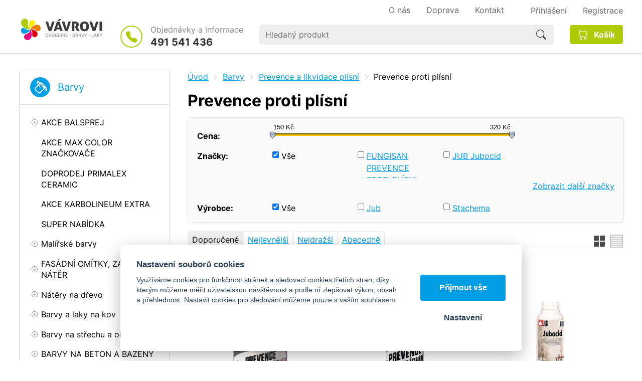

--- FILE ---
content_type: text/html; charset=UTF-8
request_url: https://ibarvy.com/prevence-plisni
body_size: 9780
content:
<!DOCTYPE html>
<html lang="cs">
   <head>
      <meta name="viewport" content="width=device-width, initial-scale=1.0">
      <meta charset="UTF-8">
      <meta name="keywords" content="Prevence proti plísní">
      <meta name="robots" content="index,follow">
      <meta name="googlebot" content="code">
      <title>Prevence proti plísní | iBarvy.com</title>
      <link rel="icon" type="image/x-icon" href="/img/favicon.ico">
      <link rel="stylesheet" type="text/css" href="/js/fancybox/jquery.fancybox-1.3.4.css">
      <link rel="stylesheet" href="/js/jslider/jquery.slider.min.css" type="text/css">
      <link rel="stylesheet" type="text/css" href="/js/consent/cookieconsent.css">
      <link rel="stylesheet" type="text/css" href="/style.1744198330.css">
      
      <meta name="google-site-verification" content="fuoq0oAWz1kn7H3Sw7b8T5VLdgGmy1Pj4LzlcinSEG0">
      <script type="application/ld+json">
         [{"@context":"http:\/\/schema.org","@type":"Organization","url":"https:\/\/ibarvy.com","logo":"https:\/\/ibarvy.com\/img\/logo.png"},{"@context":"http:\/\/schema.org","@type":"WebSite","url":"https:\/\/ibarvy.com","name":"iBarvy.com"},{"@context":"http:\/\/schema.org","@type":"BreadcrumbList","itemListElement":[{"@type":"ListItem","position":1,"item":{"@id":"https:\/\/ibarvy.com\/barvy","name":"Barvy"}},{"@type":"ListItem","position":2,"item":{"@id":"https:\/\/ibarvy.com\/likvidace-plisni-a-vlhkosti","name":"Prevence a likvidace pl\u00edsn\u00ed"}},{"@type":"ListItem","position":3,"item":{"@id":"https:\/\/ibarvy.com\/prevence-plisni","name":"Prevence proti pl\u00edsn\u00ed"}}]}]
      </script>
      <script src="/js/jquery-1.10.2.min.js"></script>
      <script defer src="/js/ll-cz.1743749799.js"></script>
      <script defer src="/js/podpora.1605049200.js"></script>
      <script defer src="/js/fancybox/fancybox_patch.js"></script>
      <script defer src="/js/bxslider/jquery.bxslider.min.js"></script>
      <script defer src="/js/basic.1743749799.js"></script>
      <script defer src="/js/eshop.1741785627.js"></script>
      <script defer src="/js/jslider/jquery-migrate-1.0.0.js"></script>
      <script defer src="/js/jslider/jquery.slider.min.js"></script>
      <script defer src="/js/nasep.1656021600.js"></script>
      
   </head>
   <body class="neuvodni">
      <noscript id="nscrmsg"><div class="topMsg">Nemáte v prohlížeči zapnutý javascript. Některé prvky z tohoto důvodu mohou být nefunkční nebo jejich funkce může být omezena.</div></noscript>
      <div id="container">
         <header id="hlavickabg">
            <div class="max-sirka" id="hlavicka">
               <a href="/" id="hlogo"><img alt="Logo iBarvy.com" src="/img/logo.png"></a>
               <div id="hslogan"><img alt="Tradice od roku 1985" src="/img/vlajecka.svg"></div>
               <div id="htel">
                  <p>Objednávky a informace</p>
                  <p class="cislo"><a class="hoverline" href="tel:+420491541436">491 541 436</a></p>
               </div>
               <div id="hmenuplace">
                        <nav class="hmenu" id="nhmenu">
                     <div class="radic opener prvy">
               <a href="javascript:prepniMenu($('#nhmenu'))" class="shower"><span class="wasteofspace">Menu</span></a>
            </div><div class="extrawrap hider"><a class="hoverline radic prvy" href="/o-spolecnosti"><span class="msp l1">O nás</span></a>
      <a class="hoverline radic" href="/doprava"><span class="msp l1">Doprava</span></a>
      <a class="hoverline radic" href="/kontakt"><span class="msp l1">Kontakt</span></a>
      
            <div id="xlogin"></div>
         </div>      </nav>
                        <div id="login">
            <a href="/prihlaseni" class="uzivatel hoverline" onclick="return loginzobraz ('zakazLogin');"><span class="logintext">Přihlášení</span></a><span class="delic"></span><a href="/registrace" class="uzivatel2 hoverline">Registrace</a>
            <form id="zakazLogin-form" action="/prihlaseni" method="post" class="hid">
               <input type="hidden" name="form" value="zakazLogin">
               <div class="pwrap">
                  <p><label for="hzakazLoginemail">E-mail: </label><input type="text" name="email" id="hzakazLoginemail"></p>
                  <p><label for="hzakazLoginheslo">Heslo: </label><input type="password" name="heslo" id="hzakazLoginheslo"></p>
               </div>
               <button type="submit" class="tlacitko">Přihlásit</button>
               <div class="cleaner"></div>
               <p><label>&zwnj;</label><a href="/registrace/heslo">Zapomenuté heslo</a></p>
            </form>
         </div>               </div>
                     <div id="hledatObal">
         <form action="/vyhledej" method="post" onsubmit="$ ('#vyhledavaniterm').trigger ('focus');" id="vyhledavani">
            <input type="hidden" value="vyhledavani" name="form">
            <input class="q" type="text" name="term" id="vyhledavaniterm"                   onkeyup="naseptavac (event, $ (this));" onkeydown="naseptavac (event, $ (this));"
                   onfocus="naseptavac (event, $ (this));" onblur="skryjNaseptavac ($ (this));resposchov ($ ('#hledatObal'));"
                   placeholder="Hledaný produkt"><button class="tlacitko" type="submit" onclick="return overstep ($ ('#hledatObal'));">Hledat</button>
            <script>
               $ (document).ready (function ()
               {
                  $ ('#vyhledavaniterm').attr ('autocomplete', 'off').trigger ('blur');
               });
            </script>
         </form>
         <div id="naseptavac" class="hid"></div>
      </div>
                     <a id="kosinfo" href="/kosik"><span class="kosnadpis">Košík</span></a>            </div>
         </header> 
         <div id="strankabg">
            <div class="max-sirka" id="stranka">
                     <nav id="kat">
                     <ul class="katmenu" id="kat1">
               <li class="prvy">
                  <a class="katlink globshower" href="javascript:prepniMenu($('#kat1'))">Barvy<br><span class="mensi-pismo"></span></a>
               </li>
               <li class="hiderMark mobcloseMark"><a href="/akce-balsprej"><span class="rozklik plus">+</span><span class="katlink">AKCE BALSPREJ</span></a>
         <ul>
               <li class="hiderMark mobcloseMark"><a href="/bezbarve-laky-2"><span class="rozklik empty"></span><span class="katlink">Bezbarvé laky</span></a></li>
               <li class="hiderMark mobcloseMark"><a href="/zakladni-barvy"><span class="rozklik empty"></span><span class="katlink">Základní barvy</span></a></li>
               <li class="hiderMark mobcloseMark"><a href="/ral-odstiny-vrchni-barvy"><span class="rozklik empty"></span><span class="katlink">RAL odstíny - vrchní barvy</span></a></li>
            </ul></li>
               <li class="hiderMark mobcloseMark"><a href="/akce-max-color-znackovace"><span class="rozklik empty"></span><span class="katlink">AKCE MAX COLOR ZNAČKOVAČE</span></a></li>
               <li class="hiderMark mobcloseMark"><a href="/doprodej-primalex-ceramic"><span class="rozklik empty"></span><span class="katlink">DOPRODEJ PRIMALEX CERAMIC</span></a></li>
               <li class="hiderMark mobcloseMark"><a href="/akce-karbolineum-extra"><span class="rozklik empty"></span><span class="katlink">AKCE KARBOLINEUM EXTRA</span></a></li>
               <li class="hiderMark mobcloseMark"><a href="/casove-omezena-akce"><span class="rozklik empty"></span><span class="katlink">SUPER NABÍDKA</span></a></li>
               <li class="hiderMark mobcloseMark"><a href="/malirske-barvy"><span class="rozklik plus">+</span><span class="katlink">Malířské barvy</span></a>
         <ul>
               <li class="hiderMark mobcloseMark"><a href="/malirske-natery-bile"><span class="rozklik empty"></span><span class="katlink">Malířské nátěry bílé</span></a></li>
               <li class="hiderMark mobcloseMark"><a href="/malirske-natery-protiplisnove"><span class="rozklik empty"></span><span class="katlink">Malířské nátěry protiplísňové</span></a></li>
               <li class="hiderMark mobcloseMark"><a href="/antibakterialni-omyvatelne"><span class="rozklik empty"></span><span class="katlink">Antibakteriální omyvatelné</span></a></li>
               <li class="hiderMark mobcloseMark"><a href="/malirske-natery-barevne"><span class="rozklik empty"></span><span class="katlink">Malířské nátěry barevné</span></a></li>
               <li class="hiderMark mobcloseMark"><a href="/dekoracni-barvy-na-zed"><span class="rozklik empty"></span><span class="katlink">Dekorační barvy na zeď</span></a></li>
               <li class="hiderMark mobcloseMark"><a href="/thermoizolacni"><span class="rozklik empty"></span><span class="katlink">Thermoizolační</span></a></li>
               <li class="hiderMark mobcloseMark"><a href="/izolace-skvrn-plisni"><span class="rozklik empty"></span><span class="katlink">Izolace skvrn</span></a></li>
               <li class="hiderMark mobcloseMark"><a href="/penetrace"><span class="rozklik empty"></span><span class="katlink">Penetrace, adhézní můstek</span></a></li>
               <li class="hiderMark mobcloseMark"><a href="/tnovaci-barvy"><span class="rozklik empty"></span><span class="katlink">Tónovací barvy, malířský lesk</span></a></li>
               <li class="hiderMark mobcloseMark"><a href="/fasadni-barvy"><span class="rozklik empty"></span><span class="katlink">Fasádní nátěry bílé</span></a></li>
               <li class="hiderMark mobcloseMark"><a href="/fasadni-tonovaci-barvy-1"><span class="rozklik empty"></span><span class="katlink">Fasádní tónovací barvy</span></a></li>
               <li class="hiderMark mobcloseMark"><a href="/priprava-podkladu"><span class="rozklik empty"></span><span class="katlink">Příprava podkladu</span></a></li>
            </ul></li>
               <li class="hiderMark mobcloseMark"><a href="/fasadni-omitky-zakladni-nater"><span class="rozklik plus">+</span><span class="katlink">FASÁDNÍ OMÍTKY, ZÁKLADNÍ NÁTĚR</span></a>
         <ul>
               <li class="hiderMark mobcloseMark"><a href="/zakladni-nater"><span class="rozklik empty"></span><span class="katlink">Základní nátěr</span></a></li>
               <li class="hiderMark mobcloseMark"><a href="/omitky"><span class="rozklik empty"></span><span class="katlink">Omítky</span></a></li>
            </ul></li>
               <li class="hiderMark mobcloseMark"><a href="/barvy-na-drevo"><span class="rozklik plus">+</span><span class="katlink">Nátěry na dřevo</span></a>
         <ul>
               <li class="hiderMark mobcloseMark"><a href="/napoustedla"><span class="rozklik empty"></span><span class="katlink">Napouštědla</span></a></li>
               <li class="hiderMark mobcloseMark"><a href="/lighnofix"><span class="rozklik empty"></span><span class="katlink">Fungicidní přípravky</span></a></li>
               <li class="hiderMark mobcloseMark"><a href="/lazurovaci"><span class="rozklik empty"></span><span class="katlink">Lazury, impregnační nátěry</span></a></li>
               <li class="hiderMark mobcloseMark"><a href="/oleje-vosky"><span class="rozklik empty"></span><span class="katlink">Oleje,vosky,pigmenty do olejů</span></a></li>
               <li class="hiderMark mobcloseMark"><a href="/moridla"><span class="rozklik empty"></span><span class="katlink">Mořidla</span></a></li>
               <li class="hiderMark mobcloseMark"><a href="/bezbarve-laky"><span class="rozklik empty"></span><span class="katlink">Bezbarvé laky</span></a></li>
               <li class="hiderMark mobcloseMark"><a href="/zakladni"><span class="rozklik empty"></span><span class="katlink">Základní krycí</span></a></li>
               <li class="hiderMark mobcloseMark"><a href="/vrchni-kryci"><span class="rozklik empty"></span><span class="katlink">Vrchní krycí</span></a></li>
               <li class="hiderMark mobcloseMark"><a href="/3v1"><span class="rozklik empty"></span><span class="katlink">3v1 krycí</span></a></li>
            </ul></li>
               <li class="hiderMark mobcloseMark"><a href="/barvy-na-kov"><span class="rozklik plus">+</span><span class="katlink">Barvy a laky na kov</span></a>
         <ul>
               <li class="hiderMark mobcloseMark"><a href="/blokator-rzi"><span class="rozklik empty"></span><span class="katlink">Základní impregnační</span></a></li>
               <li class="hiderMark mobcloseMark"><a href="/zakladni-1"><span class="rozklik empty"></span><span class="katlink">Základní</span></a></li>
               <li class="hiderMark mobcloseMark"><a href="/vrchni-1"><span class="rozklik empty"></span><span class="katlink">Vrchní</span></a></li>
               <li class="hiderMark mobcloseMark"><a href="/2v1"><span class="rozklik empty"></span><span class="katlink">2v1, 3v1</span></a></li>
               <li class="hiderMark mobcloseMark"><a href="/primo-na-rez"><span class="rozklik empty"></span><span class="katlink">Přímo na rez</span></a></li>
               <li class="hiderMark mobcloseMark"><a href="/bezbarvy-lak-na-kov"><span class="rozklik empty"></span><span class="katlink">Bezbarvý lak na kov</span></a></li>
               <li class="hiderMark mobcloseMark"><a href="/radiator"><span class="rozklik empty"></span><span class="katlink">Radiátor</span></a></li>
               <li class="hiderMark mobcloseMark"><a href="/zaruvzdorne"><span class="rozklik empty"></span><span class="katlink">Žáruvzdorné</span></a></li>
               <li class="hiderMark mobcloseMark"><a href="/barvy-na-vany"><span class="rozklik empty"></span><span class="katlink">Barvy na vany</span></a></li>
               <li class="hiderMark mobcloseMark"><a href="/3v1-kovarska"><span class="rozklik empty"></span><span class="katlink">Kovářská 2v1, 3v1</span></a></li>
            </ul></li>
               <li class="hiderMark mobcloseMark"><a href="/barvy-na-strechu"><span class="rozklik plus">+</span><span class="katlink">Barvy na střechu a okap</span></a>
         <ul>
               <li class="hiderMark mobcloseMark"><a href="/blokator-rzi-1"><span class="rozklik empty"></span><span class="katlink">Základní impregnační</span></a></li>
               <li class="hiderMark mobcloseMark"><a href="/zakladni-2"><span class="rozklik empty"></span><span class="katlink">Základní</span></a></li>
               <li class="hiderMark mobcloseMark"><a href="/vrchni-2"><span class="rozklik empty"></span><span class="katlink">Vrchní</span></a></li>
               <li class="hiderMark mobcloseMark"><a href="/2v1-1"><span class="rozklik empty"></span><span class="katlink">2v1 a 3v1</span></a></li>
            </ul></li>
               <li class="hiderMark mobcloseMark"><a href="/barvy-na-beton-a-bazeny"><span class="rozklik plus">+</span><span class="katlink">BARVY NA BETON A BAZÉNY</span></a>
         <ul>
               <li class="hiderMark mobcloseMark"><a href="/barvy-na-beton-asfalt"><span class="rozklik empty"></span><span class="katlink">Barvy na beton</span></a></li>
               <li class="hiderMark mobcloseMark"><a href="/barvy-na-bazen"><span class="rozklik empty"></span><span class="katlink">Barvy na bazén</span></a></li>
            </ul></li>
               <li class="hiderMark mobcloseMark"><a href="/asfaltove-natery"><span class="rozklik empty"></span><span class="katlink">Asfaltové nátěry</span></a></li>
               <li class="hiderMark mobcloseMark"><a href="/barvy-na-specialni-povrchy"><span class="rozklik plus">+</span><span class="katlink">Barvy na speciální povrchy</span></a>
         <ul>
               <li class="hiderMark mobcloseMark"><a href="/barva-pro-primy-styk-potravinami-pitnou-vodou-a-pro-povrchovou-upravu-hracek"><span class="rozklik empty"></span><span class="katlink">Barva pro přímý s styk potravinami, pitnou vodou a pro povrchovou úpravu hraček.</span></a></li>
               <li class="hiderMark mobcloseMark"><a href="/barvy-na-plasty"><span class="rozklik empty"></span><span class="katlink">Barvy na plasty</span></a></li>
               <li class="hiderMark mobcloseMark"><a href="/barva-na-lajnovani"><span class="rozklik empty"></span><span class="katlink">Barva na lajnování</span></a></li>
            </ul></li>
               <li class="hiderMark mobcloseMark"><a href="/barvy-na-auto"><span class="rozklik plus">+</span><span class="katlink">AUTO, MOTO, KOLO</span></a>
         <ul>
               <li class="hiderMark mobcloseMark"><a href="/barvy-7"><span class="rozklik empty"></span><span class="katlink">Barvy na spodky, podvozky,dutiny</span></a></li>
               <li class="hiderMark mobcloseMark"><a href="/autokosmetika"><span class="rozklik empty"></span><span class="katlink">Autokosmetika</span></a></li>
               <li class="hiderMark mobcloseMark"><a href="/tmely"><span class="rozklik empty"></span><span class="katlink">Tmely a náhradní tužidla</span></a></li>
               <li class="hiderMark mobcloseMark"><a href="/plnice-pryskyrice"><span class="rozklik empty"></span><span class="katlink">Technická pryskyřice, tvrdidla, tužidla</span></a></li>
               <li class="hiderMark mobcloseMark"><a href="/laminovaci-souprava-nahradni-tkanina"><span class="rozklik empty"></span><span class="katlink">Laminovací souprava, náhradní tkanina</span></a></li>
               <li class="hiderMark mobcloseMark"><a href="/nemrznouci-smesi-a-rozmrazovace"><span class="rozklik empty"></span><span class="katlink">Nemrznoucí směsi</span></a></li>
               <li class="hiderMark mobcloseMark"><a href="/rozmrazovace"><span class="rozklik empty"></span><span class="katlink">Rozmrazovače</span></a></li>
               <li class="hiderMark mobcloseMark"><a href="/skrabky-lopatky"><span class="rozklik empty"></span><span class="katlink">Škrabky, lopatky</span></a></li>
               <li class="hiderMark mobcloseMark"><a href="/kolo"><span class="rozklik empty"></span><span class="katlink">Kolo</span></a></li>
            </ul></li>
               <li class="hiderMark mobcloseMark"><a href="/spreje"><span class="rozklik plus">+</span><span class="katlink">Spreje, maziva</span></a>
         <ul>
               <li class="hiderMark mobcloseMark"><a href="/zakladni-3"><span class="rozklik empty"></span><span class="katlink">Základní</span></a></li>
               <li class="hiderMark mobcloseMark"><a href="/ral"><span class="rozklik empty"></span><span class="katlink">Vrchní</span></a></li>
               <li class="hiderMark mobcloseMark"><a href="/2v1-2"><span class="rozklik empty"></span><span class="katlink">2v1</span></a></li>
               <li class="hiderMark mobcloseMark"><a href="/metaliza"><span class="rozklik empty"></span><span class="katlink">Metalíza</span></a></li>
               <li class="hiderMark mobcloseMark"><a href="/chrome-effect"><span class="rozklik empty"></span><span class="katlink">Chrome effect</span></a></li>
               <li class="hiderMark mobcloseMark"><a href="/kridovy"><span class="rozklik empty"></span><span class="katlink">Křídový</span></a></li>
               <li class="hiderMark mobcloseMark"><a href="/skoda-program"><span class="rozklik empty"></span><span class="katlink">Škoda program</span></a></li>
               <li class="hiderMark mobcloseMark"><a href="/bezbarve-laky-1"><span class="rozklik empty"></span><span class="katlink">Bezbarvé laky</span></a></li>
               <li class="hiderMark mobcloseMark"><a href="/znackovaci"><span class="rozklik empty"></span><span class="katlink">Značkovací</span></a></li>
               <li class="hiderMark mobcloseMark"><a href="/zaruvzdorny"><span class="rozklik empty"></span><span class="katlink">Žáruvzdorný</span></a></li>
               <li class="hiderMark mobcloseMark"><a href="/maziva"><span class="rozklik empty"></span><span class="katlink">Maziva, oleje</span></a></li>
               <li class="hiderMark mobcloseMark"><a href="/na-disky"><span class="rozklik empty"></span><span class="katlink">Na disky a brzdy</span></a></li>
               <li class="hiderMark mobcloseMark"><a href="/plnice-a-tmely"><span class="rozklik empty"></span><span class="katlink">Plniče, stříkací tmel</span></a></li>
               <li class="hiderMark mobcloseMark"><a href="/na-spodky-a-dutiny"><span class="rozklik empty"></span><span class="katlink">Na spodky,dutiny,nárazníky</span></a></li>
               <li class="hiderMark mobcloseMark"><a href="/na-bilou-techniku"><span class="rozklik empty"></span><span class="katlink">Na bílou techniku</span></a></li>
               <li class="hiderMark mobcloseMark"><a href="/dekoracni"><span class="rozklik empty"></span><span class="katlink">Dekorační</span></a></li>
               <li class="hiderMark mobcloseMark"><a href="/ostatni"><span class="rozklik empty"></span><span class="katlink">Speciální</span></a></li>
               <li class="hiderMark mobcloseMark"><a href="/kartuse"><span class="rozklik empty"></span><span class="katlink">Kartuše</span></a></li>
               <li class="hiderMark mobcloseMark"><a href="/prislusenstvi-3"><span class="rozklik empty"></span><span class="katlink">Příslušenství</span></a></li>
            </ul></li>
               <li class="hiderMark mobcloseMark"><a href="/redidla-technicke-kapaliny"><span class="rozklik plus">+</span><span class="katlink">Ředidla, technické kapaliny</span></a>
         <ul>
               <li class="hiderMark mobcloseMark"><a href="/redidla-1"><span class="rozklik empty"></span><span class="katlink">Ředidla</span></a></li>
               <li class="hiderMark mobcloseMark"><a href="/odrezovace"><span class="rozklik empty"></span><span class="katlink">Odrezovače</span></a></li>
               <li class="hiderMark mobcloseMark"><a href="/odmastovadla"><span class="rozklik empty"></span><span class="katlink">Odmašťovadla</span></a></li>
               <li class="hiderMark mobcloseMark"><a href="/destilovana-voda"><span class="rozklik empty"></span><span class="katlink">Destilovaná voda</span></a></li>
               <li class="hiderMark mobcloseMark"><a href="/technicke-kapaliny"><span class="rozklik empty"></span><span class="katlink">Technické kapaliny</span></a></li>
               <li class="hiderMark mobcloseMark"><a href="/do-topnych-systemu-friterm"><span class="rozklik empty"></span><span class="katlink">Do topných systémů - FRITERM</span></a></li>
               <li class="hiderMark mobcloseMark"><a href="/odstranovac-starych-nateru"><span class="rozklik empty"></span><span class="katlink">Odstrańovač starých nátěrů</span></a></li>
            </ul></li>
               <li class="hiderMark mobcloseMark"><a href="/tmely-lepidla-stuky"><span class="rozklik plus">+</span><span class="katlink">Tmely, lepidla, štuky, PU pěny</span></a>
         <ul>
               <li class="hiderMark mobcloseMark"><a href="/tmely-na-drevo"><span class="rozklik empty"></span><span class="katlink">Tmely na dřevo</span></a></li>
               <li class="hiderMark mobcloseMark"><a href="/tmely-2"><span class="rozklik empty"></span><span class="katlink">Tmely</span></a></li>
               <li class="hiderMark mobcloseMark"><a href="/lepidla"><span class="rozklik empty"></span><span class="katlink">Lepidla</span></a></li>
               <li class="hiderMark mobcloseMark"><a href="/stuky"><span class="rozklik empty"></span><span class="katlink">Tmely v kartuši</span></a></li>
               <li class="hiderMark mobcloseMark"><a href="/chemicke-kotvy"><span class="rozklik empty"></span><span class="katlink">Chemické kotvy, příslušenství</span></a></li>
               <li class="hiderMark mobcloseMark"><a href="/pu-peny"><span class="rozklik empty"></span><span class="katlink">PU pěny, příslušenství</span></a></li>
               <li class="hiderMark mobcloseMark"><a href="/sadra"><span class="rozklik empty"></span><span class="katlink">Sádra</span></a></li>
               <li class="hiderMark mobcloseMark"><a href="/cement"><span class="rozklik empty"></span><span class="katlink">Cement</span></a></li>
               <li class="hiderMark mobcloseMark"><a href="/sklenarske-tmely"><span class="rozklik empty"></span><span class="katlink">Sklenářské tmely</span></a></li>
               <li class="hiderMark mobcloseMark"><a href="/malirske-beloby"><span class="rozklik empty"></span><span class="katlink">Malířské běloby</span></a></li>
               <li class="hiderMark mobcloseMark"><a href="/specialni"><span class="rozklik empty"></span><span class="katlink">Speciální</span></a></li>
            </ul></li>
               <li class="hiderMark mobcloseMark"><a href="/k-malovani-a-natirani"><span class="rozklik plus">+</span><span class="katlink">K malování a natírání</span></a>
         <ul>
               <li class="hiderMark mobcloseMark"><a href="/stetce-stetky-zarohaky"><span class="rozklik empty"></span><span class="katlink">Štětce, zároháky</span></a></li>
               <li class="hiderMark mobcloseMark"><a href="/stetky-1"><span class="rozklik empty"></span><span class="katlink">Štětky</span></a></li>
               <li class="hiderMark mobcloseMark"><a href="/soupravy-valecku"><span class="rozklik empty"></span><span class="katlink">Soupravy válečků</span></a></li>
               <li class="hiderMark mobcloseMark"><a href="/valecky-1"><span class="rozklik empty"></span><span class="katlink">Válečky</span></a></li>
               <li class="hiderMark mobcloseMark"><a href="/haky"><span class="rozklik empty"></span><span class="katlink">Háky, držadla</span></a></li>
               <li class="hiderMark mobcloseMark"><a href="/malirske-pasky"><span class="rozklik empty"></span><span class="katlink">Pásky malířské a fasádní</span></a></li>
               <li class="hiderMark mobcloseMark"><a href="/flie"><span class="rozklik empty"></span><span class="katlink">Fólie, CQ fólie</span></a></li>
               <li class="hiderMark mobcloseMark"><a href="/valecky-sita-drzadla-soupravy-valecku"><span class="rozklik empty"></span><span class="katlink">Teleskopické  tyče, vaničky</span></a></li>
               <li class="hiderMark mobcloseMark"><a href="/mrizky"><span class="rozklik empty"></span><span class="katlink">Mřížky, kbelíky, rukavice, misky</span></a></li>
               <li class="hiderMark mobcloseMark"><a href="/spachtle"><span class="rozklik empty"></span><span class="katlink">Špachtle, škrabky, kartáče</span></a></li>
               <li class="hiderMark mobcloseMark"><a href="/brusivo-1"><span class="rozklik empty"></span><span class="katlink">Brusivo, držadlo na brusivo</span></a></li>
               <li class="hiderMark mobcloseMark"><a href="/kobercove-textilni-upevnovaci-pasky"><span class="rozklik empty"></span><span class="katlink">Pásky - kobercové,textilní, opravné</span></a></li>
               <li class="hiderMark mobcloseMark"><a href="/odlamovaci-noze"><span class="rozklik empty"></span><span class="katlink">Odlamovací nože a čepele</span></a></li>
               <li class="hiderMark mobcloseMark"><a href="/ochranne-pomucky"><span class="rozklik empty"></span><span class="katlink">Ochranné pomůcky</span></a></li>
               <li class="hiderMark mobcloseMark"><a href="/ostatni-8"><span class="rozklik empty"></span><span class="katlink">Ostatní</span></a></li>
            </ul></li>
               <li class="hiderMark mobcloseMark active"><a href="/likvidace-plisni-a-vlhkosti"><span class="rozklik minus">-</span><span class="katlink">Prevence a likvidace plísní</span></a>
         <ul>
               <li class="hiderMark mobcloseMark active"><a href="/prevence-plisni"><span class="rozklik empty"></span><span class="katlink">Prevence proti plísní</span></a></li>
               <li class="hiderMark mobcloseMark"><a href="/prevence-a-likvidace-plisni"><span class="rozklik empty"></span><span class="katlink">Likvidace plísní</span></a></li>
            </ul></li>
               <li class="hiderMark mobcloseMark"><a href="/strecova-folie-1"><span class="rozklik empty"></span><span class="katlink">STREČOVÁ FÓLIE</span></a></li>
               <li class="hiderMark mobcloseMark"><a href="/ostatni-zbozi"><span class="rozklik empty"></span><span class="katlink">Ostatní zboží</span></a></li>
               <li class="hiderMark mobcloseMark"><a href="/sklovlaknite-tapety"><span class="rozklik empty"></span><span class="katlink">Sklovláknité tapety</span></a></li>
               <li class="hiderMark mobcloseMark"><a href="/vyprodej-1"><span class="rozklik empty"></span><span class="katlink">VÝPRODEJ</span></a></li>
               <li class="hiderMark mobcloseMark"><a href="/bazar"><span class="rozklik empty"></span><span class="katlink">VÝPRODEJ PROŠLÁ EXPIRACE</span></a></li>
            </ul></li>            </ul>
                        <ul class="katmenu" id="kat2">
               <li class="prvy">
                  <a class="katlink globshower" href="javascript:prepniMenu($('#kat2'))">Drogerie<br><span class="mensi-pismo"></span></a>
               </li>
               <li class="hider"><a href="/drogerie-prani-uklid"><span class="rozklik plus">+</span><span class="katlink">Drogerie, praní, úklid</span></a>
         <ul>
               <li class="hider"><a href="/dezinfekcni-prostredky"><span class="rozklik empty"></span><span class="katlink">Dezinfekční prostředky</span></a></li>
               <li class="hider"><a href="/praci-prostredky"><span class="rozklik empty"></span><span class="katlink">Prací prostředky</span></a></li>
               <li class="hider"><a href="/pripravky-do-mycky"><span class="rozklik empty"></span><span class="katlink">Přípravky do myčky</span></a></li>
               <li class="hider"><a href="/cistici-prostredky"><span class="rozklik empty"></span><span class="katlink">Čisticí prostředky</span></a></li>
               <li class="hider"><a href="/eko-drogerie"><span class="rozklik empty"></span><span class="katlink">Eko drogerie</span></a></li>
               <li class="hider"><a href="/pytle-na-odpad"><span class="rozklik empty"></span><span class="katlink">Pytle na odpad</span></a></li>
               <li class="hider"><a href="/uklidove-pomucky"><span class="rozklik empty"></span><span class="katlink">Úklidové pomůcky</span></a></li>
            </ul></li>
               <li class="hider"><a href="/kosmetika-a-hygiena"><span class="rozklik plus">+</span><span class="katlink">Kosmetika a hygiena</span></a>
         <ul>
               <li class="hider"><a href="/hygienicke-potreby"><span class="rozklik empty"></span><span class="katlink">Hygienické potřeby</span></a></li>
               <li class="hider"><a href="/vlasova-kosmetika-1"><span class="rozklik empty"></span><span class="katlink">Vlasová kosmetika</span></a></li>
               <li class="hider"><a href="/telova-kosmetika-1"><span class="rozklik empty"></span><span class="katlink">Tělová kosmetika</span></a></li>
               <li class="hider"><a href="/pletova-kosmetika"><span class="rozklik empty"></span><span class="katlink">Pleťová kosmetika</span></a></li>
               <li class="hider"><a href="/pece-o-zuby"><span class="rozklik empty"></span><span class="katlink">Péče o zuby</span></a></li>
               <li class="hider"><a href="/dekorativni-kosmetika"><span class="rozklik empty"></span><span class="katlink">Dekorativní kosmetika</span></a></li>
               <li class="hider"><a href="/ostatni-2"><span class="rozklik empty"></span><span class="katlink">Ostatní</span></a></li>
            </ul></li>
               <li class="hider"><a href="/pece-o-dite"><span class="rozklik plus">+</span><span class="katlink">Péče o dítě</span></a>
         <ul>
               <li class="hider"><a href="/detske-podlozky-a-pleny"><span class="rozklik empty"></span><span class="katlink">Dětské podložky a pleny</span></a></li>
               <li class="hider"><a href="/vlhcene-ubrousky-1"><span class="rozklik empty"></span><span class="katlink">Vlhčené ubrousky</span></a></li>
               <li class="hider"><a href="/mleka-kremy-oleje-a-zasypy"><span class="rozklik empty"></span><span class="katlink">Mléka, krémy, oleje a zásypy</span></a></li>
               <li class="hider"><a href="/vlasova-telova-kosmetiky"><span class="rozklik empty"></span><span class="katlink">Vlasová, tělová kosmetika</span></a></li>
               <li class="hider"><a href="/opalovaci-prostredky-1"><span class="rozklik empty"></span><span class="katlink">Opalovací prostředky</span></a></li>
               <li class="hider"><a href="/ustni-hygiena-1"><span class="rozklik empty"></span><span class="katlink">Ústní hygiena</span></a></li>
               <li class="hider"><a href="/detska-mydla"><span class="rozklik empty"></span><span class="katlink">Dětská mýdla</span></a></li>
               <li class="hider"><a href="/darkove-sady"><span class="rozklik empty"></span><span class="katlink">Dárkové sady</span></a></li>
               <li class="hider"><a href="/ostatni-3"><span class="rozklik empty"></span><span class="katlink">Ostatní</span></a></li>
            </ul></li>
               <li class="hider"><a href="/dum-hobby-zahrada"><span class="rozklik plus">+</span><span class="katlink">Dům, hobby, zahrada</span></a>
         <ul>
               <li class="hider"><a href="/bazenova-chemie"><span class="rozklik empty"></span><span class="katlink">Bazénová chemie</span></a></li>
               <li class="hider"><a href="/chovatelske-potreby"><span class="rozklik empty"></span><span class="katlink">Chovatelské potřeby</span></a></li>
               <li class="hider"><a href="/hubeni-skudcu"><span class="rozklik empty"></span><span class="katlink">Hubení škůdců</span></a></li>
               <li class="hider"><a href="/zahradniceni"><span class="rozklik empty"></span><span class="katlink">Zahradničení</span></a></li>
               <li class="hider"><a href="/pracovni-odevy-a-ochranne-pomucky"><span class="rozklik empty"></span><span class="katlink">Pracovní oděvy a ochranné pomůcky</span></a></li>
               <li class="hider"><a href="/pro-cestovani"><span class="rozklik empty"></span><span class="katlink">Pro cestování</span></a></li>
               <li class="hider"><a href="/pro-domacnost"><span class="rozklik empty"></span><span class="katlink">Pro domácnost</span></a></li>
               <li class="hider"><a href="/odvlhcovace"><span class="rozklik empty"></span><span class="katlink">Pohlcovače vlhkosti</span></a></li>
               <li class="hider"><a href="/ostatni-4"><span class="rozklik empty"></span><span class="katlink">Ostatní</span></a></li>
            </ul></li>
               <li class="hider"><a href="/parfemy-deodoranty"><span class="rozklik plus">+</span><span class="katlink">Parfémy, deodoranty</span></a>
         <ul>
               <li class="hider"><a href="/damske-5"><span class="rozklik empty"></span><span class="katlink">Dámské</span></a></li>
               <li class="hider"><a href="/panske-5"><span class="rozklik empty"></span><span class="katlink">Pánské</span></a></li>
            </ul></li>
               <li class="hider"><a href="/darkove-sady-3"><span class="rozklik plus">+</span><span class="katlink">Dárkové sady</span></a>
         <ul>
               <li class="hider"><a href="/damske-6"><span class="rozklik empty"></span><span class="katlink">Dámské</span></a></li>
               <li class="hider"><a href="/panske-6"><span class="rozklik empty"></span><span class="katlink">Pánské</span></a></li>
               <li class="hider"><a href="/detske-1"><span class="rozklik empty"></span><span class="katlink">Dětské</span></a></li>
               <li class="hider"><a href="/darkove-tasky-a-obaly"><span class="rozklik empty"></span><span class="katlink">Dárkové tašky a obaly</span></a></li>
            </ul></li>
               <li class="hider"><a href="/galanterie-1"><span class="rozklik plus">+</span><span class="katlink">Galanterie</span></a>
         <ul>
               <li class="hider"><a href="/nuzky"><span class="rozklik empty"></span><span class="katlink">Nůžky</span></a></li>
               <li class="hider"><a href="/pinzety"><span class="rozklik empty"></span><span class="katlink">Pinzety</span></a></li>
               <li class="hider"><a href="/hrebeny-kartace"><span class="rozklik empty"></span><span class="katlink">Hřebeny, kartáče</span></a></li>
               <li class="hider"><a href="/kosmeticka-zrcatka"><span class="rozklik empty"></span><span class="katlink">Kosmetická zrcátka</span></a></li>
               <li class="hider"><a href="/kosmeticke-tasticky"><span class="rozklik empty"></span><span class="katlink">Kosmetické taštičky</span></a></li>
               <li class="hider"><a href="/pilniky"><span class="rozklik empty"></span><span class="katlink">Pilníky</span></a></li>
               <li class="hider"><a href="/kleste-a-klesticky"><span class="rozklik empty"></span><span class="katlink">Kleště a kleštičky</span></a></li>
               <li class="hider"><a href="/manikury"><span class="rozklik empty"></span><span class="katlink">Manikúra</span></a></li>
               <li class="hider"><a href="/ostatni-5"><span class="rozklik empty"></span><span class="katlink">Ostatní</span></a></li>
            </ul></li>
               <li class="hider"><a href="/bizuterie"><span class="rozklik plus">+</span><span class="katlink">Bižuterie</span></a>
         <ul>
               <li class="hider"><a href="/celenky"><span class="rozklik empty"></span><span class="katlink">Čelenky</span></a></li>
               <li class="hider"><a href="/gumicky"><span class="rozklik empty"></span><span class="katlink">Gumičky</span></a></li>
               <li class="hider"><a href="/sponky"><span class="rozklik empty"></span><span class="katlink">Sponky</span></a></li>
               <li class="hider"><a href="/perka"><span class="rozklik empty"></span><span class="katlink">Pérka</span></a></li>
               <li class="hider"><a href="/skripce"><span class="rozklik empty"></span><span class="katlink">Skřipce</span></a></li>
               <li class="hider"><a href="/pinetky"><span class="rozklik empty"></span><span class="katlink">Pinetky</span></a></li>
               <li class="hider"><a href="/prolamovacky"><span class="rozklik empty"></span><span class="katlink">Prolamovačky</span></a></li>
               <li class="hider"><a href="/ostatni-6"><span class="rozklik empty"></span><span class="katlink">Ostatní</span></a></li>
            </ul></li>
               <li class="hider"><a href="/vyprodej"><span class="rozklik empty"></span><span class="katlink">VÝPRODEJ</span></a></li>
               <li class="hider"><a href="/vyprodej-prosla-expirace"><span class="rozklik empty"></span><span class="katlink">VÝPRODEJ PROŠLÁ EXPIRACE</span></a></li>            </ul>
               </nav>
                     <div id="telo">
                  <nav class="drobnav">
               <span><a href="/">Úvod</a>
               </span><span class="odd"><img alt="&gt;" src="/img/zobacek.png">
               </span><span><a href="/barvy">Barvy</a>
               </span><span class="odd"><img alt="&gt;" src="/img/zobacek.png">
               </span><span><a href="/likvidace-plisni-a-vlhkosti">Prevence a likvidace plísní</a>
               </span><span class="odd"><img alt="&gt;" src="/img/zobacek.png">
               </span><span>Prevence proti plísní
               </span>
            </nav><h1>Prevence proti plísní</h1><div class="obsah">
            <form action="/prevence-plisni" method="post" class="prodFiltr" id="kategorieFiltr" data-ident="only" onsubmit="return prenactiKat ($ (this),2189);">
            <input type="hidden" name="form" value="kategorieFiltr">
            <div class="settings">
                                 <p class="h">
                     Cena:
                  </p><div class="prvky">
                     <input type="text" value="150;320" name="cena" id="kategorieFiltrcena">
                  </div>
                                    <p class="h">
                     Značky:
                  </p><div class="filt4 prvky"><div class="filt4inner s-znacky" data-wat="znacky">
                        <span class="vyrbox">
                           <input type="checkbox" name="znacky[]" id="kategorieFiltrznacky0" value="0" checked onclick="updFiltrCB ($ (this))">
                           <label for="kategorieFiltrznacky0">Vše</label>
                        </span><span class="vyrbox">
                              <input type="checkbox" name="znacky[]" id="kategorieFiltrznacky867" value="867" onclick="updFiltrCB ($ (this))">
                              <label for="kategorieFiltrznacky867"><a href="/prevence-plisni/z0-fungisan-prevence-proti-plisni" onclick="updFiltrCBLink ($ (this));
                                                   return false;">FUNGISAN PREVENCE PROTI PLÍSNI</a></label>
                           </span><span class="vyrbox">
                              <input type="checkbox" name="znacky[]" id="kategorieFiltrznacky1227" value="1227" onclick="updFiltrCB ($ (this))">
                              <label for="kategorieFiltrznacky1227"><a href="/prevence-plisni/z0-jub-jubocid" onclick="updFiltrCBLink ($ (this));
                                                   return false;">JUB Jubocid</a></label>
                           </span>                     </div></div>
                                    <p class="h">
                     Výrobce:
                  </p><div class="filt4 prvky"><div class="filt4inner s-vyrobce" data-wat="vyrobce">
                        <span class="vyrbox">
                           <input type="checkbox" name="vyrobci[]" id="kategorieFiltrvyrobci0" value="0" checked onclick="updFiltrCB ($ (this))">
                           <label for="kategorieFiltrvyrobci0">Vše</label>
                        </span><span class="vyrbox">
                              <input type="checkbox" name="vyrobci[]" id="kategorieFiltrvyrobci7" value="7" onclick="updFiltrCB ($ (this))">
                              <label for="kategorieFiltrvyrobci7"><a href="/prevence-plisni/p0-jub" onclick="updFiltrCBLink ($ (this));
                                                   return false;">Jub</a></label>
                           </span><span class="vyrbox">
                              <input type="checkbox" name="vyrobci[]" id="kategorieFiltrvyrobci13" value="13" onclick="updFiltrCB ($ (this))">
                              <label for="kategorieFiltrvyrobci13"><a href="/prevence-plisni/p0-stachema" onclick="updFiltrCBLink ($ (this));
                                                   return false;">Stachema</a></label>
                           </span>                     </div></div>
                           </div><div class="sender">
               <button type="submit" class="tlacitko">Filtrovat</button>
            </div>
                           <script>
                  var filtropts = {
                     from: 150,
                     to: 320, limits: false,
                     step: 0.5,
                     format: {format: '#,##0', locale: 'cz'},
                     dimension: '&nbsp;Kč',
                     skin: "classic",
                     callback: function ()
                     {
                        $ ('form.prodFiltr').submit ();
                     }
                  }
               </script>
                        </form>
         <nav class="paging"></nav>      <nav class="radzalozky predprodzal">
         <div class="zalozka">
            <a class="hid" data-ident="only" href="/prevence-plisni" onclick="return prodRadit (0,2189, $ (this));">Doporučené</a>
            <span class="gbg">Doporučené</span>
         </div><div class="zalozka">
            <a data-ident="only" href="/prevence-plisni" onclick="return prodRadit (1,2189, $ (this));">Nejlevnější</a>
            <span class="gbg hid">Nejlevnější</span>
         </div><div class="zalozka">
            <a data-ident="only" href="/prevence-plisni" onclick="return prodRadit (2,2189, $ (this));">Nejdražší</a>
            <span class="gbg hid">Nejdražší</span>
         </div><div class="zalozka">
            <a data-ident="only" href="/prevence-plisni" onclick="return prodRadit (3,2189, $ (this));">Abecedně</a>
            <span class="gbg hid">Abecedně</span>
         </div>
      </nav>
      <nav class="radzalozky prod posunute">
         <div class="zalozka">
            <a class="hid" data-ident="only" href="#" onclick="return prodVypis (0, 'kat',2189, $ (this));"><img alt="[]" src="/img/vypis_obrazek.png"></a>
            <span><img alt="[]" src="/img/vypis_obrazek_select.png"></span>
         </div><div class="zalozka">
            <a data-ident="only" href="#" onclick="return prodVypis (1, 'kat',2189, $ (this));"><img alt="=" src="/img/vypis_radek.png"></a>
            <span class="hid"><img alt="=" src="/img/vypis_radek_select.png"></span>
         </div>
      </nav>
      <div class="cleaner"></div>
      
      <div class="produkty" id="onlyProducts"><div class="produkt">
            <div class="foto"><a href="/fungisan-bezchlorovy-0-5-l"><img alt="FungiSAN bezchlorový 0,5 l" title="FungiSAN bezchlorový 0,5 l" src="/file/pfn2351-14675/475186-fungisan-fialovy-500ml.webp"></a></div>
            <a class="nazev hoverline" href="/fungisan-bezchlorovy-0-5-l">FungiSAN bezchlorový 0,5 l</a>
            <div class="topmid">NABÍDKA JE PLATNÁ PŘI OBJEDNÁNÍ V ESHOPU.</div>
            <p class="cena">150&nbsp;Kč</p>
            <div class="pleft">
               <p class="sklad ok">4 ks</p>
            </div>
            <div class="pright">8595039304851</div>
                  <a href="/fungisan-bezchlorovy-0-5-l" class="stitky">
            </a>
               </div>
         <div class="produkt">
            <div class="foto"><a href="/fungisan-bezchlorovy-1-l"><img alt="FungiSAN bezchlorový 1 l" title="FungiSAN bezchlorový 1 l" src="/file/pfn2352-14676/475188-fungisan-fialovy-1l.webp"></a></div>
            <a class="nazev hoverline" href="/fungisan-bezchlorovy-1-l">FungiSAN bezchlorový 1 l</a>
            <div class="topmid">NABÍDKA JE PLATNÁ PŘI OBJEDNÁNÍ V ESHOPU.</div>
            <p class="cena">320&nbsp;Kč</p>
            <div class="pleft">
               <p class="sklad ok">6 ks</p>
            </div>
            <div class="pright">8595039304868</div>
                  <a href="/fungisan-bezchlorovy-1-l" class="stitky">
            </a>
               </div>
         <div class="produkt">
            <div class="foto"><a href="/jub-jubocid-0-5-l"><img alt="Jub Jubocid 0,5 L" title="Jub Jubocid 0,5 L" src="/file/pfn18742-16111/jubocid-500-ml.webp"></a></div>
            <a class="nazev hoverline" href="/jub-jubocid-0-5-l">Jub Jubocid 0,5 L</a>
            <div class="topmid">NABÍDKA JE PLATNÁ PŘI OBJEDNÁNÍ V ESHOPU.</div>
            <p class="cena">175&nbsp;Kč</p>
            <div class="pleft">
               <p class="sklad">Na objednání: u nás do 7 pracovn</p>
            </div>
            <div class="pright"></div>
                  <a href="/jub-jubocid-0-5-l" class="stitky">
            </a>
               </div>
         </div>
      <div class="cleaner"></div><nav class="paging"></nav><div class="nastred hid">
         <a data-ident="only" class="more tlacitko" onclick="javascript:donacti($(this),'kat','2189')">Načíst 21 dalších</a>
      </div><div class="cleaner"></div>   <script>pg = {'kat': {'2189':0}};</script>
</div><div class="kform" id="kontaktformNav">
      <h2>Napište si o radu s výběrem správného produktu!</h2>         <form action="#kontaktformNav" method="post" onsubmit="
               if (!checkForm ($ (this)))
               {
                  return false;
               }
               " id="kForm1">
            <input type="hidden" name="form" value="kForm1">
            <div id="kForm1vysledek">
                           </div>
            <div class="l sloup">
               <p class="bblcntnr">
                  <label  class="readerhelp" for="kForm1jmeno">Jméno a příjmení                  </label><input class="stretch" type="text" name="jmeno" id="kForm1jmeno" placeholder="Jméno a příjmení" onfocus="unbubbleField ($ (this));" onblur="bubbleField ($ (this));" data-check="any" data-errmsg="msg_name">
               </p>
            </div><div class="r sloup">
               <p class="bblcntnr">
                  <label  class="readerhelp" for="kForm1female">Váš e-mail                  </label><input class="stretch" type="text" name="female" id="kForm1female" placeholder="Váš e-mail" onfocus="unbubbleField ($ (this));" onblur="bubbleField ($ (this));" data-check="mail" data-errmsg="msg_mail">
               </p>
            </div>
            <p class="post">
               <label for="kForm1ee-mail">* Nevyplňovat</label><input
                  type="email" name="ee-mail" id="kForm1ee-mail">
            </p>
            <div class="l sloup">
               <p class="bblcntnr">
                  <label  class="readerhelp" for="kForm1telefon">Telefon                  </label><input class="stretch" type="tel" name="telefon" id="kForm1telefon" placeholder="Telefon" onfocus="unbubbleField ($ (this))" onblur="bubbleField ($ (this))" data-check="phone" data-errmsg="msg_tel">
               </p>
            </div><div class="r sloup">
               <p>
                  <label  class="readerhelp" for="kForm1predmet">Předmět                  </label><input class="stretch" type="text" name="predmet" id="kForm1predmet" placeholder="Předmět zprávy" onfocus="unbubbleField ($ (this));" onblur="bubbleField ($ (this));" data-check="any" data-errmsg="msg_predmet">
               </p>
            </div>
            <p class="post">
               <label  class="readerhelp" for="kForm1ee-mail">Falešný email, nevyplňujte               </label><input class="stretch" type="email" name="ee-mail" id="kForm1ee-mail" placeholder="Falešný email, nevyplňujte">
            </p>
            <p class="bblcntnr">
               <label  class="readerhelp" for="kForm1zprava">Zpráva               </label><textarea class="stretch" name="zprava" id="kForm1zprava" placeholder="Zpráva" onfocus="unbubbleField ($ (this));" onblur="bubbleField ($ (this));" data-check="any" data-errmsg="msg_zprava"></textarea>
            </p>            
            <p class="post">
               <label  class="readerhelp" for="kForm1antispam">Ponechte nezměněné               </label><input class="stretch" type="text" name="antispam" id="kForm1antispam" value="mY0OlZNaiCzAVM2XvTORoP6wDL9BMj1zdni7aV3wrQM=">
            </p>
            <div class="js_error_list"></div>
            <div class="formgrid">
               <p class="f1">
                  <label class="post" for="kForm1submit">Pro odeslání klikněte na druhé tlačítko</label>
                  <button type="submit" class="tlacitko post" name="submit" id="kForm1submit" value="1">Odeslat</button>
                  <button type="submit" class="tlacitko rest" name="clear" value="1">Odeslat</button>
               </p>
               <p class="f2">
                  <a href="/souhlas-se-zpracovanim-osobnich-udaju" target="_blank">Informace o ochraně osobních údajů</a>
               </p>
               <div class="f3">
                  <p>Zpráva bude odeslána na náš e-mail, odpovíme Vám nejpozději do 2 pracovních dnů. Většinou to ale bývá do pár hodin.</p>
<p>Pro nákup použijte prosím tlačítko Vložit do košíku, formulář neslouží pro objednání.</p>               </div>
            </div>
         </form>
      </div>               </div>
            </div>
         </div>
         <footer id="patickabg">
            <div id="paticka" class="max-sirka">
               <div class="sl-box" id="pbox1">
                  <h2>Kontakty a dotazy</h2>
                  <table border="0">
<tbody>
<tr>
<td style="vertical-align: top;"><img src="/file/ttf1005-7-jpg/dsc08428.jpg" alt=""></td>
<td style="vertical-align: top;">
<p>David Vávra</p>
<p><a href="tel:+420491541436"><strong>491 541 436</strong></a> <br><strong><a href="mailto:vavra@ibarvy.com">vavra@ibarvy.com</a></strong></p>
<p><a href="https://www.facebook.com/Ibarvycom?locale=cs_CZ">facebook</a>   <a href="https://www.instagram.com/ibarvy_com/">instagram</a></p>
<p><a href="/kontakt">Více kontaktů</a></p>
</td>
</tr>
</tbody>
</table>               </div>
               <div class="sl-box" id="pbox2">
                  <h2>Často hledáte</h2>
                  <p><a href="/friterm-e-stabil-25l--na-objednani">Friterm 25 l</a></p>
<p><a href="/biolih-palivo-pro-lihove-krby-na-bazi-ethanolu-3l-palivo-do-biokrbu">BIOLÍH 3l palivo pro lihové krby na bázi ethanolu -palivo do biokrbů</a></p>
<p><a href="/vyhledej?term=karbolineum">Detecha Karbolineum extra</a></p>
<p><a href="/fest-b-s2141-seda-0111-5-kg">FEST- B S2141-0111 ŠEDÝ 12 KG</a></p>               </div>
               <div class="sl-box" id="pbox3">
                  <h2>Menu</h2>
                  <p><a href="/barvy">Barvy</a></p>
<p><a href="/drogerie">Drogerie</a></p>
<p><a href="/o-spolecnosti">O nás</a></p>
<p><a href="/doprava">Doprava</a></p>
<p><a href="/obchodni-podminky">Obchodní podmínky</a></p>
<p><a href="/kontakt">Kontakt</a></p>               </div>
               <div class="sl-box" id="pbox4">
                  <div id="showHeurekaBadgeHere-3"></div>
               </div>
            </div>
            <div id="zakoncenibg">
               <div id="zakonceni" class="max-sirka">
                  <a class="pod" href="/podporujeme">Podporujeme</a> |
               <a href="/souhlas-se-zpracovanim-osobnich-udaju">Souhlas se zpracováním osobních údajů</a> |                   <a href="#" data-cc="c-settings">Cookies</a>
                  | <a href="/mapa-stranek">Mapa stránek</a>
                                       | <a href="/vymena-odkazu">Výměna odkazů</a>
                                    </div>
                           </div>
         </footer>
      </div>
      
      <script src="/js/consent/cookieconsent.js"></script>
      <script src="/js/consent/cookiesinit.js"></script>
      <script>
      window.dataLayer = window.dataLayer || []; function gtag(){dataLayer.push(arguments);} gtag('consent', 'default', {'ad_storage': allow_ad?'granted':'denied','ad_user_data': allow_ad?'granted':'denied','ad_personalization': allow_ad?'granted':'denied','analytics_storage': allow_anal?'granted':'denied','wait_for_update': 500});
      if (!allow_ad) {gtag('set', 'allow_ad_personalization_signals', false);}
      gtag('js', new Date());
      gtag('config', 'G-NRFL3XDYXG');
      gtag('config', 'AW-1006426325');
      if (allow_ad) {gtag('event','page_view',{'send_to':'AW-1006426325'});}
      ;</script>
      <script async src="https://www.googletagmanager.com/gtag/js"></script>
      <script async src="/js/spy_ga.1730712796.js"></script>
      <script src="https://c.seznam.cz/js/rc.js"></script>
      <script>
      if (window.rc) {
      if (window.rc.retargetingHit) { window.rc.retargetingHit({ rtgId: 72938, consent: allow_ad?1:0 }); }
      }
      </script>
      <template id="tpl_modaldialog">
   <div id="modalbase" class="modalrm"><div id="modaldialog">
         <a class="dialogclose modalrm" href="#">X</a>
      </div></div>
</template>   </body>
</html>

--- FILE ---
content_type: text/css
request_url: https://ibarvy.com/style.1744198330.css
body_size: 9951
content:
/*========= obecně písma a prvotní vzhled ==============================================*/
/* latin */
@font-face {
  font-family: 'Inter';
  font-style: normal;
  font-weight: 100 900;
  font-display: swap;
  src: url(/img/inter/latin_N_var.woff2) format('woff2');
  unicode-range: U+0000-00FF, U+0131, U+0152-0153, U+02BB-02BC, U+02C6, U+02DA, U+02DC, U+0304, U+0308, U+0329, U+2000-206F, U+2074, U+20AC, U+2122, U+2191, U+2193, U+2212, U+2215, U+FEFF, U+FFFD;
}
/* latin-ext */
@font-face {
  font-family: 'Inter';
  font-style: normal;
  font-weight: 100 900;
  font-display: swap;
  src: url(/img/inter/lext_N_var.woff2) format('woff2');
  unicode-range: U+0100-02AF, U+0304, U+0308, U+0329, U+1E00-1E9F, U+1EF2-1EFF, U+2020, U+20A0-20AB, U+20AD-20C0, U+2113, U+2C60-2C7F, U+A720-A7FF;
}

html {font-size: 16px; line-height: 1.4; background: #fff; color:#000; }
body {font-family: 'Inter','Arial', sans-serif; }
input,select,textarea,button {font-family: 'Inter','Arial',sans-serif;font-size: 1rem;box-sizing:border-box;}

/*========= obecné =====================================================================*/
body { margin:0; }
#container { min-height: 100%; }
img {max-width: 100%;}
a img {border:0;text-decoration: none;}
a {text-decoration: underline;}

h1 {  margin: 0 0 .5em; line-height: 1.1;}
.uvodni h1 {display: none;}
h2 { margin-bottom: .6em; line-height: 1.1; }
h2.nomarginb {margin-bottom: 0;}
h3 {}
h2 a { text-decoration: none; }
h3 a { text-decoration: none; }
h4 a { text-decoration: none; }

ul{ padding: 0 0 0 2em; overflow: hidden; }
ul li{ padding:0; margin-bottom: .5em;}
blockquote { background: #eee; border: 1px solid #ddd; margin: 0 0 1.5em; padding: .25em 1em;}
blockquote p { font-size: 1.2em; margin: .5em;}
hr { width: 100%; height: 1px; margin:.75em 0;  }

table {max-width:100%; border-collapse: collapse; }
table td,table th { padding-right: 1em; }
table.ramovana { border: 1px solid;}
table.ramovana td,table.ramovana th { border: 1px solid; padding-left: .5em; padding-right: .5em; }

template {display:none;}

/*========= globální třídy a modifikátory ==============================================*/
/* Případně doplněny s konkrétními identifikátory podstránek a sekcí */
.hid {display: none!important;}

.chyba,.msgOk {padding: .5em 1em .5em; border: 2px solid;margin-bottom: 2em;}
.chyba {font-size: 1.2em; background: #fdd; color:#d00; font-weight: bold; border-color: #eaa; }
.msgOk {background: #dfd; color:#242; border-color: #aea; }
.chyba p,.msgOk p {margin-bottom: .5em!important; margin-top: .5em!important; }

.left {float:left!important;}
.right {float:right!important;}
.cleaner {display: block; width: 100%; clear: both!important;}

.nalevo {text-align: left!important;}
.nastred {text-align: center!important;}
.napravo {text-align: right!important;}
.navse {text-align: justify!important;}

.tucny  { font-weight: bold;}
.italika { font-style: italic }
.podtrzeny { text-decoration: underline!important; }
.preskrtnute {text-decoration: line-through!important; }

.mensi-pismo { font-size: .8em; }
.vetsi-pismo { font-size: 1.25em;  }
.velke-pismo { font-size: 1.5em;  }
.pismo2x { font-size: 2em; }

.kurzor-sipka { cursor: default; }
.kurzor-otaznik { cursor: help; }
.kurzor-ruka { cursor: pointer; }

.transparent { -moz-opacity:.5; opacity:.5; }
.full {width: 100%;}

.topMsg {background: #ecc; color:#f33; font-weight: bold; font-size: 1.1em; padding: .25em 10%; text-align: center;}
form .post {display: none!important;}
form .bblcntnr {}
form .bblcntnr .bubble { display: block; text-align: left; }
form .bblcntnr .bubble span { border:1px solid #eaa; background: #fdd; color:#d00; font-weight: bold; display: inline-block; padding: .1em .5em;margin: .1em; }
form .js_error_list { opacity:1; display: block; text-align: left; border:1px solid #eaa; background: #fdd; color:#d00; font-weight: bold; padding: .1em .5em;margin: .1em;}
form .js_error_list:empty { display: none;}
@keyframes fadeOut {  from { opacity: 1; }  to { opacity: .25; } } form .js_error_list.diss {opacity: .25; animation: fadeOut 10s}

.max-sirka {width: 100%; max-width: 1300px; margin:auto;position: relative; box-sizing: border-box; }

.tlacitko {color:#fff; background:var(--mainbarva) repeat-x; border: 0; font-size: 1rem; padding: 1em 1.75em; line-height: 1em; font-weight: bold; text-decoration: none; cursor: pointer; display: inline-block; border-radius: 5px; }
button.tlacitko,input[type=submit].tlacitko {}
.tlacitko:hover {}
button.tlacitko:hover,input[type=submit].tlacitko:hover {}

:root {--wastemenu-color: #000; --wastemenu-xcolor: #000; --wastemenu-lwidth: 9%; --wastemenu-border: 9%; }
span.wasteofspace{  height: 2rem; min-width: 2rem; font-size: 0; display: inline-block; vertical-align: middle; overflow: hidden; padding: 0;
   background: linear-gradient(to bottom, 
         transparent 0% var(--wastemenu-border), 
         var(--wastemenu-color) var(--wastemenu-border) calc( var(--wastemenu-border) + var(--wastemenu-lwidth) ), 
         transparent calc( var(--wastemenu-border) + var(--wastemenu-lwidth) ) calc( 50% - var(--wastemenu-lwidth) / 2 ), 
         var(--wastemenu-color) calc( 50% - var(--wastemenu-lwidth) / 2 ) calc( 50% + var(--wastemenu-lwidth) / 2 ), 
         transparent calc( 50% + var(--wastemenu-lwidth) / 2 ) calc( 100% - var(--wastemenu-border) - var(--wastemenu-lwidth) ), 
         var(--wastemenu-color) calc( 100% - var(--wastemenu-border) - var(--wastemenu-lwidth) ) calc( 100% - var(--wastemenu-border) ), 
         transparent calc( 100% - var(--wastemenu-border) ) 100% 
      );
}
span.wasteofspace.waste-x {
   background: linear-gradient(45deg, 
         transparent 0% calc( 50% - var(--wastemenu-lwidth) / 2 ), 
         var(--wastemenu-xcolor) calc( 50% - var(--wastemenu-lwidth) / 2 ) calc( 50% + var(--wastemenu-lwidth) / 2 ), 
         transparent calc( 50% + var(--wastemenu-lwidth) / 2 ) 100%
      ), linear-gradient(-45deg, 
         transparent 0% calc( 50% - var(--wastemenu-lwidth) / 2 ), 
         var(--wastemenu-xcolor) calc( 50% - var(--wastemenu-lwidth) / 2 ) calc( 50% + var(--wastemenu-lwidth) / 2 ), 
         transparent calc( 50% + var(--wastemenu-lwidth) / 2 ) 100%
      );
}

/*========= společné definice (barvy, chování apod.) ===================================*/
:root {--mainbarva:#019ee3; }
h1:first-letter,h2:first-letter,h3:first-letter,p.h2:first-letter,p.h3:first-letter {text-transform: uppercase}
a,.mainbarva { color:var(--mainbarva) }
#naseptavac .naseppolozka:focus { background: var(--mainbarva); color:#fff;}
.gbg {background: #eee;}
.mainbg {background: var(--mainbarva); color:#fff;}
.mainbg a {color:#fff;}

.hoverline,.nohoverline,.hoverparent {text-decoration: none;}
.hoverline:hover,.hoverbase:hover .hoverparent {text-decoration: underline;}

/*========= prvky hlavičky =============================================================*/
#hlavickabg {border-bottom: 1px solid #ddd; padding: 0 0 1em; }
#hlavicka { display: grid; align-items: center; column-gap: 2em; row-gap: .5em; 
           grid-template: 1fr auto / 271px auto auto 1fr auto;
           grid-template-areas: 'ghlogo ghclaim ghtel ghmenu ghmenu' 'ghlogo ghclaim ghtel ghhledej ghkos';
}
#hlogo {grid-area: ghlogo; margin-top: 1em; }
#hslogan {grid-area: ghclaim; margin-top: 1em; }
#hslogan img {max-width: none;}
#htel {grid-area: ghtel; margin-top: .5em; }
#hmenuplace {grid-area: ghmenu; justify-self: right; }
#hledatObal {grid-area: ghhledej; }
#kosinfo {grid-area: ghkos;}

#htel {background: url(/img/foun.svg) left center no-repeat; padding-left:60px  }
#htel p { color: #888; margin: 0; }
#htel p.cislo { font-size: 20px; font-weight: bold;}
#htel p.cislo a { color: #333; }

/*========= košík ======================================================================*/
#kosinfo { display: block; text-decoration: none; background: url(/img/kos.svg) 1em center no-repeat #afcb07; color: #fff; padding: .5em 1em .5em 2em; font-size: 16px; font-weight: bold;border-radius: 5px;  }
#kosinfo > span { display: inline-block; margin-left: 1em; }

/*========= přihlašování ===============================================================*/
#login { display: inline-block; vertical-align: middle; padding-left: 2em; position: relative;}
#login.logout {}
#login .uzivatel { white-space: nowrap; color:#666; }
#login .uzivatel2 {color:#666;}
#login .delic { display: inline-block; width: 2em; }
#login form { position: absolute; right:0; top:100%; width: 350px; background: #fff; padding: .5em; border:1px solid #ddd; z-index: 10;}
#login form .pwrap { width: 60%; float:left; }
#login form p { margin: .25em 0; }
#login form label { width: 40%; margin-right: 1%; display: inline-block; vertical-align: middle; text-align: right; }
#login form input { width: 59%; display: inline-block; vertical-align: middle; }
#login form button { width: 35%; float:right; margin: .75em 0 0; display: block; }
#login form > p { margin-bottom: 0; }
#login form > p label{ width: 24%; }

/*========= menu =======================================================================*/
.hmenu { display: inline-block; vertical-align: middle; }
.hmenu .extrawrap {display: flex; align-items: stretch; }
.hmenu a {display: flex; align-items: center; text-align: center; color:#666;}
.hmenu .msp { display: block; padding: 0 1em; line-height: 1.2em;}
.hmenu a:hover .msp {}
.hmenu a.active { text-decoration: underline; }

/*========= vyhledávání ================================================================*/
#hledatObal {min-width: 148px; position: relative; width: 100%; display: inline-block; text-align: left; }
#hledatObal form { border-radius: 5px; background-color: #eee;}
#hledatObal form .q{ width: calc( 100% - 50px ); border:0; padding: 0 .75em; box-sizing: border-box; background: #fff; height: 40px; color:#000; background: transparent; vertical-align: middle; }
#hledatObal .q::placeholder { font-style: italic; color:#777; opacity: 1; }
#hledatObal form .tlacitko { width: 50px; height: 40px; text-align: center; font-size: 0; background: url(/img/lupa.svg) center center no-repeat; vertical-align: middle; }

#naseptavac {width: 100%; border: 1px solid #f3f3f3; background: #fff; height: 16.5em; z-index: 700; position: absolute; left: 0; top: 100%; }
#naseptavac .naseppolozka { display: block; background: #fff; }
#naseptavac .naseppolozka span { overflow: hidden; display: block; padding: 0 4%; height: 1.5em; line-height: 1.5em; }
#naseptavac .naseppolozka:focus { color:#fff; }
#nasepfoto {position: absolute; right: 100%; top:-1px; background: #fff; border: 1px solid #f3f3f3; width: 220px; height: 16.5em; text-align: center; }
#nasepfoto a {display: block; padding: .5em 5%; height: 100%;}
#nasepfoto .nadpis {display: block; line-height: 1.4em; height: 2.8em; overflow: hidden; }
#nasepfoto .fotoInside {display: block; height: 12.7em; line-height: 12.7em; white-space: nowrap; }
#nasepfoto .fotoInside img{vertical-align: middle; max-height: 100%; }

/*========= prvky stránky ==============================================================*/
#strankabg {padding: 2em 0; }
#stranka { display: grid; grid-template: auto / 300px calc( 97% - 300px );/* 1fr breaks slider */ column-gap: 3%; grid-template-areas: 'kategorie telo'; position: relative; }
#kat { grid-area: kategorie; }
#telo {grid-area: telo;}

/*========= obsah ======================================================================*/
#telo {padding: 0; margin:0; }

.obsah { line-height: 1.54em; position: relative; }
.obsah p { margin-top: 0; margin-bottom: 1.54em;}
.obsah img.left,.obsah iframe.left,.obsah div.left {margin: .75em 1em; margin-left: 0;}
.obsah img.right,.obsah iframe.right,.obsah div.right {margin: .75em 1em; margin-right: 0;}
.obsah iframe {max-width: 100%;}

.obsah div.left,.obsah div.right, .obsah div.full {text-align: center; padding:1em;}
.obsah div.full{ margin: .75em 0;}
.obsah div.left > :last-child,.obsah div.right > :last-child,.obsah div.full > :last-child {margin-bottom:0; }

.anotacka { font-size: 1.1em; }

.recenze { border-top: 1px solid #ddd;}
.recenze p { margin: .25em 0;}
.recenze .big{ font-size: 1.2em}
.recenze .onerec {border-bottom: 1px solid #ddd; padding: 1em 0;}
.recenze .datum {font-style: italic;}
.recenze .hodnoceni {font-weight: bold;}
.recenze .kdo {margin: 1em 0;}
.recenze .reakce {margin-left: 3em;}

/*========= drobečková =================================================================*/
.drobnav {line-height: 1.75em; margin: 0 0 1em; }
.drobnav a {}
.drobnav span { padding:0; margin:0; display: inline-block;}
.drobnav span.odd {margin: 0 .75em;}

/*========= podstránky =================================================================*/
:root { --podkat_sloupce:4; --podkat_mezery:calc( var(--podkat_sloupce) - 1 ); --podkat_sloupce_mezera:3%;}
.podkat {width: 100%; margin-top: 1em; display: flex; flex-wrap: wrap; column-gap: var(--podkat_sloupce_mezera); row-gap: 1em; margin: 1em 0; }
.podkat a {font-size: 1.1em;align-items: stretch; border: 1px solid #eee; padding: .33em 1%; position: relative; box-sizing: border-box;
   flex: 0 0 calc( calc( 100% - calc( var(--podkat_mezery) * var(--podkat_sloupce_mezera) ) ) / var(--podkat_sloupce) );}
.podkat a:hover {border: 1px solid #ccc; }
.podkat.sfoto a { min-height: 125px; }
.podkat.sfoto .pic { display: block; height: 100px; line-height: 100px; width: auto; max-width: 100%; white-space: nowrap; text-align: right; }
.podkat.sfoto img {vertical-align: middle;}
.podkat.kat a { border:0; font-size: 1em; padding: .33em .5%;}
.podkat.kat.sfoto a {border: 1px solid #eee;}

/*========= fotky ======================================================================*/
.gallery {width: 100%; margin-top: 1em;}
.gallery .box {width: 25%; display: inline-block; text-align: center; vertical-align: top; margin: .75em 0;}
.uvodni .gallery .box {width: 33%; }
.gallery .box a {display: block; white-space: nowrap; line-height: 150px;}
.gallery .box img {vertical-align: middle; }
.gallery img { padding:2%; border: 1px solid #fafafa; box-sizing: border-box; }
.gallery .text { display: block; padding: 0 2%; margin-top: .1em; }

/*========= soubory ====================================================================*/
.files {display:table; max-width: 700px; width: 100%; margin-top: 1em;}
.files a {display: table-row; text-decoration: none}
.files span {display:table-cell; vertical-align: middle; text-align: left; padding: .5em 0; border-bottom: 1px solid #eee;}
.files img {float:left; margin: 0 .5em;}
.files .tail {text-align: right;}

/*========= články =====================================================================*/
.clanky {}
.clanky .clanek { margin-bottom: 2em; }
.clanky .h3 { font-weight: bold; font-size: 1.1em; margin-bottom: 0;}
.clanky .datum {font-size: .9em; color:#777; margin: 0 0 .5em;}

/*========= šablony ====================================================================*/
.respgbg,.respgbg tbody {width: 100%; border-collapse: collapse;}
.respgbg tr td:first-of-type {background:#f3f3f3;}
.respgbg tr td {border-bottom: 1px solid #eee;border-top: 1px solid #eee; padding: 0 .5em;}

.flexcols {display: flex; width:100%; flex-wrap: wrap; justify-content: space-around; align-items: flex-start; }
.flexcols.verticentr {align-items: center;}
.flexcols > div {padding: .5em; box-sizing: border-box; margin-bottom: 1em; }
.flexcols > div > p:last-child {margin-bottom: 0;}
.column2 > div {width: 50%; }
.column3 > div {width: 33.3%; }
.column4 > div {width: 25%; }
.column5 > div {width: 20%; }

/*========= slider =====================================================================*/
.slider2 { position: relative; margin-bottom: 2em; border: 1px solid #ddd; border-radius: 5px; background: linear-gradient(to right,#fff,50%,#fff,#f7f7f7); }
#slider2 {overflow: hidden; }

.slider2 .bx-pager {position: absolute; bottom: 10px; width: 100%; display: flex; justify-content: center; column-gap: 7px; }
.slider2 .bx-pager-item {  }
.slider2 .bx-pager-link { background: #ddd; border-radius: 5px; width: 13px; height: 13px; font-size: 0; display: block; }
.slider2 .bx-pager-link.active {background:var(--mainbarva); }

.slider2 .vnitrek {position: relative; display: grid; row-gap: 1em; column-gap: 1em; padding: 20px 3em; overflow: hidden;box-sizing: border-box; height: 300px; text-align: left; align-content: center; grid-template: auto 1fr auto / 45% 1fr;
   grid-template-areas:'foto nadpis' 'foto popis' 'foto cena'; }
.slider2 .foto { grid-area: foto; text-align: center; }
.slider2 .foto img{vertical-align: middle; aspect-ratio:1; object-fit:contain; max-height: 260px; }
.slider2 .nazev { grid-area: nadpis; font-size:1.6em; font-weight: bold; line-height: 1.25em; margin-top: 1em; }
.slider2 .nazev a { color:#000; }
.slider2 .popis { grid-area: popis; line-height: 1.25em; margin-bottom: 5px; overflow: hidden; }
.slider2 .popis p { margin-top: 0; }
.slider2 .spodni { grid-area: cena; align-self: center; margin-bottom: 1em;font-size: 1.7em; }
.slider2 .spodni .cena {margin:0; color:#afcb07; font-weight: bold; }
.slider2 .stitky {top: 30px; left:0; right: auto;}

/*========= kontaktní formulář =========================================================*/
.kform { text-align: left; }
.kform form { }
.kform p {margin: 0 0 1em; }
.kform .sloup {display: inline-block; vertical-align: top; width: 48%; }
.kform .l { padding-right: 2%; }
.kform .r { padding-left: 2%; }
.kform label {display: block; line-height: 1.5em; padding: 0; }
.kform label.readerhelp {width: 0; height: 0; overflow: hidden; display: block; }
.kform .stretch {width: 100%; padding: .5em; border:0;  background:#eee; border-radius: 5px;}
.kform textarea.stretch { height: 4.25em;}
.kform .tlacitko { background: #666;}
.kform ::placeholder { font-style: italic; opacity: 1;}
.kform .formgrid {display: grid; column-gap: 2em; font-size: 13px; grid-template: auto 1fr / 1fr auto; grid-template-areas: 't1 tl' 't2 tl'; text-align: right; }
.kform .formgrid p {margin: 0; }
.kform .f1 {grid-area: tl;}
.kform .f2 {grid-area: t1;}
.kform .f3 {grid-area: t2;}
#telo .kform {padding-top: .5em;}

/*========= normální formuláře =========================================================*/
.simpleform {width: 100%;}
.simpleform p {margin: .5em 0;}
.simpleform p label {display: inline-block; vertical-align: middle; width: 22%; }
.simpleform p input,.simpleform p select {display: inline-block; vertical-align: middle; width: 45%; margin:0; padding: 0 .5em; }
.simpleform p input[type=checkbox],.simpleform p input[type=radio] {width: auto; margin: initial; }
.simpleform p .tlacitko {vertical-align: middle; }

/*========= eshop - postranní kategorie ================================================*/
.katmenu { list-style-type: none; padding:0; margin: 0 0 1.5em; border-radius: 5px; border:1px solid #ddd; }
/* 1. úroveň */
.katmenu li { margin:0; padding: 0 1em }
.katmenu .prvy + li {border-top: 1px solid #ddd; padding-top: 1em; }
.katmenu li:last-child {padding-bottom: 1em; }
.katmenu li .rozklik {display: inline-block; vertical-align: middle; padding:.55em 0; width: 10%; background: center center no-repeat; cursor: pointer; text-align: center; color:transparent;}
.katmenu li .rozklik.plus {background-image: url(/img/plus.svg);}
.katmenu li .rozklik.minus {background-image: url(/img/minus.svg);}
.katmenu li .katlink {display: inline-block; vertical-align: middle; padding: .55em 0; width: 90%; text-decoration: none; color:#000; }
.katmenu li.active > a .katlink {font-weight: bold; }
/*2. úroveň - rozdíly prvků od 1. úrovně */
.katmenu li ul {display: none;list-style-type: none; padding:0; margin: 0; }
.katmenu li.active ul {display: block;}
.katmenu li ul li { padding: 0; }
.katmenu li ul li .rozklik { width: 10%; }
.katmenu li ul li .katlink,
.katmenu li.active ul li .katlink { width: 90%; text-decoration: none;color: #999; font-weight: normal; }
.katmenu li ul li>span:hover .katlink,
.katmenu li.active ul li>span:hover .katlink{}
.katmenu li.active ul li>span:hover .katlink,
.katmenu li.active ul li.active .katlink { }

.katmenu .empty {visibility: hidden; cursor: auto!important;}

.katmenu .katlink.globshower {display: block; width: auto; padding: 1em 1em 1em 3em; font-size: 20px; background: .25em center no-repeat; }
#kat1 .katlink.globshower { background-image: url(/img/katB.svg); color:var(--mainbarva); }
#kat1 li.active > a .katlink { color:var(--mainbarva); }
#kat2 .katlink.globshower { background-image: url(/img/katD.svg); color:#db438f; }
#kat2 li.active > a .katlink { color:#db438f; }

/*========= eshop - spolecne ===========================================================*/
/* Globální, konkrétními identifikátory podstránek doplněny */
.stitky { position: absolute; right: -5px; top: 0; text-decoration: none; color: #fff; text-align: right; }
.stitky span{ margin:.5em 0; display: block;}
.stitky span.akce{ }
.stitky span.novinka{ }
.stitky span.darek{ }
.stitky span.procenta{ }

/*========= eshop - výpis produktů =====================================================*/
:root { --prod_sloupce:3; --prod_mezery:calc( var(--prod_sloupce) - 1 ); --prod_sloupce_mezera:0;}
.produkty {clear:both; margin-top: 1.5em; display: flex; flex-wrap: wrap; row-gap: 1em; align-items: stretch; }
.produkt {position: relative; border-bottom: 1px solid #ddd; text-align: left; display: grid; row-gap: .5em; column-gap: .75em; padding: 2em 1.25em; box-sizing: border-box;
   flex: 0 0 calc( 100% / var(--prod_sloupce) );
   grid-template: 240px minmax(2.2em,auto) 1fr auto auto / 1fr auto;
   grid-template-areas: 'foto foto' 'nazev nazev' 'popis popis' 'cena cena' 'leva prava';}
.produkt .nazev {grid-area:nazev; font-size:1.15em; display: block; color:#000; }
.produkt .foto { grid-area: foto; text-align: center; align-self: center; }
.produkt .foto img { aspect-ratio:1; object-fit: contain; max-height: 240px; height: 100%; }
.produkt .topmid {grid-area:popis; line-height: 1.4em;font-size:14px; color:#999; overflow: hidden; }
.produkt .pleft { grid-area: leva; }
.produkt .pright { grid-area: prava; text-align: right; align-self:end; color:#bbb; font-size: 14px;  }
.produkt .pop1014 { margin: 0; }
.produkt .cena { grid-area: cena; font-weight: bold; color: #1c1c1c; font-size: 20px; margin:0; align-self: start; }
.produkt .sklad {color:#d12; font-size: 14px; margin-bottom: 0; }
.produkt .sklad.ok {color:#afcb07; font-weight: bold; font-size: unset; }
.produkt .stitky { top: 20px;}

.produkt.v2 { flex: 0 0 100%; align-items: center; padding: 0; border:0;
   grid-template: auto / 75px 0 1fr minmax(6em,min-content) 6em auto; 
   grid-template-areas: 'foto . nazev cena sklad pright'; }
.produkt.v2 .foto { aspect-ratio:1; }
.produkt.v2 .foto img { max-height: 75px; }
.produkt.v2 .nazev { text-align: left; }
.produkt.v2 .nazev .ean { color:#bbb; font-size: 14px; }
.produkt.v2 .cena { grid-area: cena; font-size: 1em; align-self:center; }
.produkt.v2 .sklad { grid-area: sklad; }
.produkt.v2 .pright { grid-area: pright;align-self:center;  }

.more.tlacitko {margin: .5em 0; padding: .75em 3em;}
.more.tlacitko img {vertical-align: bottom; }

/*========= eshop - detail produktu ====================================================*/
.produkt-det {}
.produkt-det .fotosloupec {width: 59%; margin-right: 1%; display: inline-block; vertical-align: top; position: relative;}
.produkt-det .fotosloupec img { vertical-align: middle;}
.produkt-det .fotka-hlavni { text-align: center; white-space: nowrap; line-height: 300px; height: 300px; }
.produkt-det .fotocontainer { position: relative; padding: 2px 5%; }
.produkt-det .fotocontainer a { width: 23%; margin:0 1%; white-space: nowrap; display: inline-block; text-align: center; }
.produkt-det .fotocontainer .borderer { border: 1px solid #eee; height: 75px; display: block; line-height: 75px;}
.produkt-det .fragment { text-align: center; }
.produkt-det .vpravo { display: inline-block; width: 40%; }
.produkt-det .vpravo .radek { border-bottom: 1px solid #eee; padding: .33em 2%; }
.produkt-det .vpravo fieldset .radek { padding: .33em 0; }
.produkt-det .vpravo .radek label { width: 40%; display: inline-block; vertical-align: middle; color:#777; }
.produkt-det .vpravo .radek > span { width: 60%; display: inline-block; vertical-align: middle; }
.produkt-det .vpravo .cradek {width: 100%; text-align: right;}
.produkt-det .vpravo #dostupnost { color:#d12; font-weight: bold;}
.produkt-det .vpravo #dostupnost.ok { color:#489821}
.produkt-det .vpravo #procentaDiv {float:left; padding: .5em 1em; width: auto; text-align: left; font-weight: bold; color:#fff}
.produkt-det .vpravo #staracenaDiv,.produkt-det .vpravo #malacenaDiv {color:#777; margin-top:1.5em}
.produkt-det .vpravo #staracenaDiv {text-decoration: line-through;}
.produkt-det .vpravo #cenaDiv {margin-top: 1.25em}
.produkt-det .vpravo #cenaDiv .mensi { font-size: .8em; color:#aaa; }
.produkt-det .vpravo .bigspan,.produkt-det fieldset #summall {font-size: 2em; font-weight: bold; white-space: nowrap; vertical-align: middle; margin-left: .5%;}
.produkt-det fieldset { border:0; padding: 1em 1%; margin: 1.5em 0 0; text-align: right}
.produkt-det fieldset.uzsi { padding: 1em 5%;}
.produkt-det fieldset .omezovac { width: 45%; display: inline-block; vertical-align: top; margin: 0 2.5%;}
.produkt-det fieldset .radek { margin-bottom: 15px; text-align: left }
.produkt-det fieldset .cradek { margin-bottom: 20px;}
.produkt-det fieldset label { width: 40%; display: inline-block; vertical-align: middle; color:#777; }
.produkt-det #bvarianta {vertical-align: middle; display: inline-block;}
.produkt-det fieldset .cradek span{ text-align: right; }
.produkt-det fieldset .cradek.mensi { color:#aaa; margin-top: -10px; }
.produkt-det fieldset select { width: 60%; display: inline-block; vertical-align: middle; padding: .5em 0; }
.produkt-det fieldset .input { width: 40%; display: inline-block; vertical-align: middle; text-align: left; white-space: nowrap; }
.produkt-det fieldset .input input { height: 2em; max-width: 55%; text-align: center; }
.produkt-det fieldset button { width: 55%; margin-left: 5%; display: inline-block; vertical-align: middle; padding:0; padding-top: .5em; padding-bottom: .5em;}
.produkt-det .moznosti {margin: 10px 0; border: 1px solid #eee; border-bottom: 0; }
.produkt-det .moznost {  border-bottom: 1px solid #eee; display: table; width: 100%; height: 60px; cursor: pointer}
.produkt-det .moznost span, .produkt-det .moznost a { display:table-cell; vertical-align: middle }
.produkt-det .moznost .cena { width: 20%; text-align: center;}
.produkt-det .moznost a { width: 15%; text-align: center; }
.produkt-det .moznost .forimg { width: 14.5%; text-align: center; }
.produkt-det .moznost .forimg.b { width: 12%;  }
.produkt-det .moznost .forimg img { max-width: 80%; max-height: 60px; text-align: center; }
.produkt-det .moznost .pcast { display: table-cell; width: 9%; vertical-align: middle;text-align: center; border-left: 1px solid #eee; }
.produkt-det .zalozky {margin: 1.5em 0;}
.produkt-det .zalObsah {margin: .5em 0;}
.produkt-det .paramtab {padding: 1em 5%;}
.produkt-det .paramtab label {display: inline-block; vertical-align: top; width: 30%;}
.produkt-det .paramtab span {display: inline-block; vertical-align: top; width: 70%;}
.produkt-det .stitky { left: 0; right: auto;}

.produkt-det .fotocontainer .bx-prev,.produkt-det .fotocontainer .bx-next{ text-decoration: none; position: absolute; top:0; display: block; text-align: center; line-height: 79px; height: 79px; width: 5%; white-space: nowrap; margin:0; }
.produkt-det .fotocontainer .bx-prev{ left:0; }
.produkt-det .fotocontainer .bx-next{ right:0; }

.pop1014 {font-weight: bold; color:#f07d00; margin: .66em;}
.slider2 .pop1014 {margin-left: 0;}

#cenapoznamka { font-weight: bold; color:#f07d00; text-align: right; }

/*========= eshop - filtrace  kategorie ================================================*/
.prodFiltr {width: 96%; padding: 0 2% .75em; background: #fafafa; border: 1px solid #e8e8e8; border-radius: 6px; margin-top: 1em;}
.prodFiltr > div,.prodFiltr .settings > * {display: inline-block; vertical-align: middle; margin: .5em 0 0; }
.prodFiltr .settings { width: 83%;}
.prodFiltr .sender { width: 17%; text-align: center }
.prodFiltr .sender .tlacitko{  padding-left: 0; padding-right: 0; width: 100%; }
.prodFiltr .settings > * { margin: 1em 0 0; }
.prodFiltr .h { width: 17%; vertical-align: top; font-weight: bold; margin-right: 1%; }
.prodFiltr .prvky {  width: 82%; }
.prodFiltr .vyrbox {  display: inline-block; vertical-align: top; width: 24%; margin-bottom: .25em; margin-right: 1%;}
.prodFiltr .vyrbox label { display: inline-block;vertical-align: top; max-width: 78%;  }
.prodFiltr .vyrbox label a { display: block;}
.prodFiltr .vyrbox input { vertical-align: top; max-width: 22%; margin-left: 0; margin-right: 0; }

.prodFiltr .jslider {width: 70%; margin-top: -2px;}
.prodFiltr .jslider .jslider-value {font-size: .8em;}

.filt4 { position: relative;}
.filt4inner {overflow: hidden; }
.filt4link {position: absolute; bottom: -1.75em; right: 0;}

/*========= eshop - přepínací záložky ==================================================*/
.radzalozky { width: 100%; border-bottom: 1px solid #eee; margin-top: .5em; position: relative; }
.radzalozky .zalozka { display: inline-block; vertical-align: bottom; border: 1px solid #eee; border-radius: 2px 2px 0 0; line-height: 2em; margin-bottom: -1px; }
.radzalozky .zalozka > * { display: block; padding: 0 .5em; }

.predprodzal { padding-right: 4.5em; box-sizing: border-box; }
.radzalozky.prod { text-align: right; }
.radzalozky.prod.posunute {margin: -2em 0; float: right; width: auto;}
.radzalozky.prod .zalozka  { border: 0; text-align: center;  }
.radzalozky.prod .zalozka > * { padding: 0; width: 26px; margin-left: .5em; }
.radzalozky.prod .zalozka img { vertical-align: middle; }

.produkt-det .radzalozky .zalozka > * { padding: 0 .75em; }

.text4 { position: relative;}
.text4inner {overflow: hidden; }
.text4link {position: absolute; bottom: -1.7em; right: 10%;}

/*========= eshop - stránkování ========================================================*/
.paging {margin: 1em; text-align: right; font-size: 1.1em;}
.paging a,.paging .a{ margin: 0 .25em; }
.paging .curpage{ font-weight: bold; }

/*========= eshop - košík ==============================================================*/
.kos {  }
.kos table { width: 100%; padding-top: .75em; margin-bottom: 2em; text-align: center }
.kos table thead th { height: 1.5em; padding: 0 .5em; background-color: #f8f8f8; border:0;}
.kos table td { height: 60px; vertical-align: middle; border:0; }
.kos table td.odkazova,.kos table td.variantni { text-align: left }
.kos table td.inputova { white-space: nowrap; text-align: left; width: 110px;}
.kos table td.cenova { text-align: right }
.kos table td img { max-height: 60px; max-width: 60px; vertical-align: middle; }
.kos table .plusminus { background-color: #f8f8f8; display:inline-block; vertical-align: middle; width:1.5em; height: 1.5em; line-height: 1.5em; text-decoration: none; color:#000;  text-align: center;}
.kos table .mnozstevni { width: calc( 100% - 4em ); max-width: 5em; height: 1.5em; vertical-align: middle; text-align: center;}
.kos table .final td { font-weight: bold; }
.kos .linky { text-align: right; }
.kos .linkovy {background: none; border:0; display:inline-block; vertical-align: middle; text-decoration: underline; margin-left: 3.5em; margin-right: 1.5em; padding: 1em 0; margin-bottom: .5em; cursor:pointer;}
.kos .tlacitko {vertical-align: middle; margin-left:2em; padding: 1em 1.5em; margin-bottom: .5em;}
.kos .zpet { padding:1em 0; float: left; display: inline-block; }
.kos .upozorneni {color:#dc4600;font-size: 1.2em; padding: 1em; border: 2px solid #dc4600;}
.kos_info {background: #eee; padding: 1em; margin: 1em 0; }
.kos_info > :last-child {margin-bottom: 0;}

/*========= eshop - objednávka =========================================================*/
.objednavka{ margin: 20px 0;  }
.objednavka .tab {display: table; width: 100%; }
.objednavka .adresa{ width: 49%; display: inline-block; vertical-align: top; margin-right: 1%; }
.objednavka .adresa p { margin: .35em 0; line-height: 1.65em }
.objednavka .dodatky p { margin: .35em 0; line-height: 1.65em }
.objednavka .adresa label { width: 42%; display: inline-block; vertical-align: middle;}
.objednavka .adresa input,.objednavka .adresa select { width: 53%; vertical-align: middle;}
.objednavka .adresa input[type=checkbox],.objednavka .adresa input[type=radio] { width: auto; }
.objednavka .dodatky{ width: 100%; display: block;  }
.objednavka .dodatky label { width: 20.58%; display: inline-block; vertical-align: top; }
.objednavka .dodatky label.wider { width: 35%; }
.objednavka .dodatky .cb label { width: 75%; }
.objednavka .dodatky input { width: 50%; }
.objednavka .dodatky input[type=checkbox],.objednavka .dodatky input[type=radio] { width: auto; }
.objednavka .dodatky textarea { vertical-align: top;width: 50%; }
.objednavka .separat{ margin:2.5em 0; }
.objednavka .radioobj .radia { margin:.5em 0; border-bottom: 1px solid #ddd; padding: .5em 0; }
.objednavka .radioobj label {width: 100%; display: flex; flex-wrap: wrap; align-content: stretch; margin: 0 0 .5em; }
.objednavka .radioobj label input { width: 30px; margin: 0; align-self: center;}
.objednavka .radioobj label .tab1 { width: 50%; }
.objednavka .radioobj label .tab2 { flex-grow: 1; flex-shrink: 1; }
.objednavka .radioobj label .tab3 { width: 20%; }
.objednavka .radioobj .specbr { padding: 0 2em; margin: 0.5em 0; }
.objednavka .summary { width: 95%; padding-top: 10px; margin-bottom: 30px; font-weight: bold;}
.objednavka .summary tr { height: 3em; }
.objednavka .summary td { text-align: right; }
.objednavka .summary td.sirsi { text-align: left; }
.objednavka .tlacitko { margin: 1em 0; }

.objednavka .orderbody table {width:100%;}

.objednavka .kos .inputova {text-align: center;}

/*========= eshop - registrace =========================================================*/
.regform .cb label {width: auto;}

/*========= prvky patičky ==============================================================*/
#patickabg { background: #f8f5f5; margin-bottom: 2em; }
#paticka { padding: 3.5em 0 2.5em; display: grid; row-gap: 1em; column-gap: 3em; grid-template: auto / auto 1fr auto auto; align-items: stretch;
           grid-template-areas: 'p1 p2 p3 p4';
}
#paticka a {color:#000;}
#paticka p {margin-top: 0;}
#paticka h2 {margin-top: 0; font-size:20px; margin-bottom: 1.5em; }
#pbox1 {grid-area: p1;}
#pbox1 img {border-radius: 50%;}
#pbox1 a:not(:hover) { text-decoration: none; }
#pbox2 {grid-area: p2;}
#pbox3 {grid-area: p3;}
#pbox3 a:not(:hover) { text-decoration: none; }
#pbox4 {grid-area: p4; margin-left: 1em;}
#paticka .sl-box {  }

#zakoncenibg { border-top: 1px solid #ccc; padding: 2em 0; }
#zakonceni {color:#aaa; font-size: .9em;}
#zakonceni a {color:#aaa; white-space: nowrap; }
#zakonceni a:not(:hover) {text-decoration: none;}

/*========= pro výměnu odkazů ==========================================================*/
.xch p {border-bottom: 1px solid #ddd; margin: 0; padding: .5em; width: auto;}

/*========= ostatní zbytečnosti ========================================================*/
@media (min-width: 689px){
   #cm.cloud {max-width: 800px; padding: 2em; }
   .cc_div .cloud #c-inr {display: flex;}
   .cc_div .cloud #c-inr-i {width: auto; flex-shrink: 1;}
   .cc_div .cloud #c-bns {max-width: 225px; width: 40%; font-size: 1.25em; text-align: center; }
   #cm.cloud #c-bns button + button.c-bn {display: inline-block; font-size: .82em; margin: 1.5em auto; float:none; padding: 0; background: #fff; width: auto; }
   #cm.cloud #c-bns button + button:hover {text-decoration: underline; cursor:pointer; }
}
@media (max-width: 689px){
   .cc_div .cloud #c-bns {display: flex; flex-direction:row; justify-content: space-between;}
   #cm.cloud .c-bn {width:auto; box-sizing: border-box;margin: 0; display: block; flex-basis: 45%; }
   #cm.cloud .c-bn:first-child {margin: 0; order:2}
   #cm.cloud #c-bns button + button.c-bn { background: #fff; order: 1; }
   #cm.cloud #c-bns button + button:hover {text-decoration: underline; cursor:pointer; }
}
:root {--cc-btn-primary-bg:var(--mainbarva); --cc-btn-secondary-hover-bg:#fff; }

.babish { text-align: left;}

#kat .hider {display: none!important;}

#modalbase {position: fixed; top:0; left:0; width: 100vw; bottom: 0; background: rgba(0,0,0,.6); z-index: 10000; }

#modaldialog {background: #fff; padding: 1.5em; box-sizing: border-box; position: absolute; width: 80vw; left: 0; right: 0; text-align: center; max-width: 500px;margin-left: auto; margin-right: auto; overflow:auto; }
#modaldialog .dialogclose {position: absolute; display: block; color:transparent; background: url(/img/ikona-smaz.png) center center no-repeat; right:0; top:0; width: 1.5em; height: 1.5em; }
#modaldialog .tlacitko { margin: 0 1.5em 1em;pointer-events: auto; }

#modaldialog.dialogkosik { top:20vh; }

#modaldialog.dialogparcelshop { top:5vh;bottom:5vh; max-width: none; width: 90vw; }
#modaldialog.dialogparcelshop .pplmapcontain{ height: 100%; box-sizing: border-box; position: relative; }
#modaldialog.dialogparcelshop #ppl-parcel-shop-map { height:100%; }
#modaldialog.dialogparcelshop #ppl-parcelshop-map .ppl-parcelshop-map {height:100%;}
#modaldialog.dialogparcelshop #ppl-parcelshop-map .control-panel {padding-top: 0;}
#modaldialog.dialogparcelshop #ppl-parcelshop-map .control-panel__logo-holder {padding: 20px 0; margin:0;}

#modaldialog.dialogdpdpickup { top:5vh;bottom:5vh; max-width: none; width: 90vw; }
#modaldialog.dialogdpdpickup .iframecontain {position: relative; width: 100%; height: 100%;}
#modaldialog.dialogdpdpickup iframe { width: 100%; height: 100%; border:0; }

#modaldialog.dialogbalikovnapickup { top:5vh;bottom:5vh; max-width: none; width: 90vw; }
#modaldialog.dialogbalikovnapickup .iframecontain {position: relative; width: 100%; height: 100%;}
#modaldialog.dialogbalikovnapickup iframe { width: 100%; height: 100%; border:0; }

#modaldialog.dialogpaymentgateway { top:5vh;bottom:5vh; max-width: none; width: 90vw; }
#modaldialog.dialogpaymentgateway .iframecontain {position: relative; width: 100%; height: 100%;}
#modaldialog.dialogpaymentgateway iframe { width: 100%; height: 100%; border:0; }

#modaldialog.dialogdobirka { top:10vh; height: auto; max-height:80vh;  max-width: none; width: 50vw; min-width: 300px; }
#modaldialog.dialogdobirka .dialogclose { display: none }

/*========= responzivity ===============================================================*/

@media (max-width:1349px) { /* max-sirka + 50px */
   .max-sirka {width: 94%; margin: auto 3%;}
}

@media (max-width:1299px) {
   #hlavickabg {padding: .5em 0;}
   #hlavicka {grid-template: 1fr auto / 170px auto 1fr auto; 
              grid-template-areas: 'ghlogo ghmenu ghmenu ghmenu' 'ghlogo ghtel ghhledej ghkos';
   }
   #hslogan {display: none;}
}

@media (max-width:1099px) {
   :root{ --prod_sloupce:2; }
   .podkat.kat a {width: 30.3%;  }
}

@media (min-width: 1000px) {
   .shower {display:none!important;}
   #xlogin {display: none;}
}

@media (max-width:999px) {
   :root { --podkat_sloupce:3; }
   #hlavicka { column-gap: 1em;
              grid-template: auto / 170px auto 1fr 50px 40px;
              grid-template-areas: 'ghlogo ghtel ghhledej ghkos ghmenu';
   }
   #hlogo {margin-top: .5em;}
   #htel {margin-top: 0;}
   #kosinfo > span {display: none;}
   #kosinfo {position: relative; min-height: 2em;}
   #kosinfo.dot:after {display: block; position: absolute; right:0; bottom:0; width: 10px; height: 10px; border-radius: 5px; background: var(--mainbarva); content:' '; }
   .hmenu { background: none; display: block; }
   .hmenu a:not(:hover) { text-decoration: none; }
   .hmenu .extrawrap { background: rgba(255,255,255,.95); flex-direction: column; position: fixed; width: 60vw; padding: 10vh 20vw 14em; z-index: 9500; left:0; top:0; bottom:0; overflow: auto; }
   .hmenu .radic { text-align: left; display: block; min-height: 0; flex-grow: 0; flex-shrink: 0; }
   .hmenu .oddelovac{ display:none;}
   .hmenu .msp { padding:1em 0; height: auto; color:var(--mainbarva); font-weight: bold; }
   .hmenu .active .msp { text-decoration: underline; }
   .hmenu .radic.opener { z-index: 10000; position: relative; }
   .hmenu .shower .msp { font-size: 0; }
   #login {display: none;}
   .slider2 {background: none;}
   .prodFiltr .vyrbox { width: 32.3%; }
   .kos table th {display: none;}
   .kos table tr {border-bottom: 1px solid #ccc; display: block; text-align: left; padding: .5em 0 ; position: relative;}
   .kos table td {display: inline-block; width: 100%; vertical-align: middle; height: auto; min-height: 2.5em; box-sizing: border-box;}
   .kos table td.pix {width: 20%;}
   .kos table td.odkazova {width: 70%; padding-top: .33em; }
   .kos table td.skladova {width: 24%; text-align: left;}
   .kos table td.inputova {width: 29%; text-align: center;}
   .kos table td.vahova {width: 20%; text-align: right;}
   .kos table td.cenova {width: 24%; }
   .kos table td.napravo {position: absolute; right:0; top:.5em; width: auto; }
   .kos table td img {max-width: 90%;}
   .kos table tr td.num {text-align: center;}
   .kos table tr.final td {width: 25%; }
   .kos table tr.final td:first-of-type {width: 50%;}
   #paticka { grid-template: auto 1fr / 1fr auto; grid-template-areas: 'p1 p3' 'p2 p4'; padding-top: 1.5em; }
   .hider { display:none!important; }
}

@media (max-width:899px) {
   #strankabg { padding: 1em 0 2em; }
   #stranka {display: block;}
   .katmenu {margin-bottom: .75em; }
}

@media (max-width:849px) {
   #hlavicka {grid-template: auto / 170px 1fr 50px 40px;
              grid-template-areas: 'ghlogo ghhledej ghkos ghmenu';
   }
   #htel{display: none;}
   .uvodni .gallery .box,.gallery .box {width: 50%; }
   .podkat a,.podkat.kat a {width: 47%;  }
   #nasepfoto {right: auto; left:100%;}
}

@media (max-width:799px) {
   .uvodni .gallery .box,.gallery .box {width: 50%; }
}

@media (max-width:749px) {
   #nasepfoto {display: none;}
   #naseptavac .naseppolozka span {padding: .75em 4%;}
   .kform,.sloupec-levy,.sloupec-pravy {width: auto; margin: auto; float: none;}
   #telo,.uvodni #telo{width: auto; margin: auto; float: none;}
   #kat .mobcloseMark {display: none;}
   .prodFiltr .jslider { width: 85%; }
}

@media (max-width:649px) {
   :root { --podkat_sloupce:2; }
   .produkt.v2 { 
      grid-template: 1fr auto / 75px 1fr minmax(6em,auto) auto; 
      grid-template-areas: 'foto nazev nazev nazev' 'cena cena sklad pright'; }
   .produkt.v2 .cena {text-align: right;}
}

@media (max-width:549px) {
   #hledatObal {margin-top: 0;min-width: 0; width: 55px; justify-self: right;}
   #hledatObal .q {display: none;}
   #hledatObal:not(.xsshow) .tlacitko {width: 100%;}
   #hledatObal.xsshow { width: 80vw; position: fixed; top:20px; left: 10vw; z-index: 11000; }
   #hledatObal.xsshow .q {display: inline-block;}
   .obsah .left,.obsah .right { margin:.5em 0!important; float:none!important;}
   .objednavka .adresa { width: 99%;}
   .objednavka .dodatky textarea { width: 53%; }
   .objednavka .dodatky label { width: 42%; }
   .objednavka .dodatky .cb label { width: 75%; }
   .simpleform p label {width: 42%;}
   .simpleform p.cb label { width: 75%; }
   .produkt-det .fotosloupec { width: 100%;}
   .produkt-det .vpravo { float:none;width: 100%;}
   .produkt-det .resphid { display:none;}
   .produkt-det fieldset .omezovac {width: 95%;}
   .prodFiltr .vyrbox { width: 49%; }
   #slider2 {height: 540px; }
   .slider2 .vnitrek {height: 500px; grid-template: 200px auto 1fr auto / auto;
      grid-template-areas: 'foto' 'nadpis' 'popis' 'cena'; }
   .slider2 .foto { text-align: center; }
   #paticka { grid-template: 'p1' 'p3' 'p2' 'p4'; }
}

@media (max-width:499px) {
   :root{ --prod_sloupce:1; --podkat_sloupce:1; }
}

@media (max-width:469px) {
   .podkat.sfoto a { min-height: 0; }
   .podkat.sfoto .pic { display: none; }
   .prodFiltr > div,.prodFiltr .settings > * {display: block;  }
   .prodFiltr .settings, .prodFiltr .h, .prodFiltr .prvky,.prodFiltr .sender { width: 100%; margin-left: 0; margin-right: 0;}
   .prodFiltr .sender { text-align: right }
   .prodFiltr .sender .tlacitko { padding-right: 1.5em; padding-left: 1.5em; width: auto }
   .objednavka .radioobj label .tab1 { width: 60%; }
   .objednavka .radioobj label .tab2 { display: none; }
   .objednavka .radioobj label .tab3 { width: auto; flex-grow: 1; flex-shrink: 1; text-align: right; }
}

@media (max-width:399px) {
   #hlavicka {grid-template-columns: 110px 1fr 50px 40px; }
   .kform .sloup {width: 100%;padding:0; }
}


@media (max-width:849px) and (min-width:750px), (max-width:549px) {
   .respgbg,.respgbg tbody,.respgbg tr,.resprgbg td {display: block; width: 100%;}
}

@media (max-width: 999px) {
   .column5 > div {width: 33%; }
}
@media (max-width: 849px) {
   .column4 > div {width: 50%; }
}
@media (max-width:549px) {
   .column3 > div {width: 50%; }
   .column5 > div {width: 50%; }
}
@media (max-width:469px) {
   .column2 > div {width: 100%; }
}

/*========= Tisk objednávky ============================================================*/
@media print{
   #hlavickabg,#patickabg,#kat,.msgOk,.chyba,.backlink,#cm.cloud {display: none;}
   .max-sirka {max-width: none;}
   .stranka {padding: 0;}
   .objednavka {margin: 0;}
   .container,.max-sirka {background: none; box-shadow: none;}
   h1 {margin:0;}
   p {margin: 0 0 .5em;}
}


--- FILE ---
content_type: image/svg+xml
request_url: https://ibarvy.com/img/kos.svg
body_size: 778
content:
<svg width="20" height="20" viewBox="0 0 20 20" fill="none" xmlns="http://www.w3.org/2000/svg">
<path d="M0 1.875C0 1.70924 0.065848 1.55027 0.183058 1.43306C0.300269 1.31585 0.45924 1.25 0.625 1.25H2.5C2.63941 1.25004 2.77481 1.29669 2.88466 1.38253C2.99452 1.46837 3.07251 1.58848 3.10625 1.72375L3.6125 3.75H18.125C18.2168 3.75008 18.3074 3.77038 18.3904 3.80944C18.4735 3.8485 18.5469 3.90537 18.6055 3.976C18.6641 4.04664 18.7064 4.12931 18.7294 4.21815C18.7524 4.30698 18.7556 4.3998 18.7388 4.49L16.8638 14.49C16.8369 14.6332 16.7609 14.7626 16.6489 14.8557C16.5368 14.9488 16.3957 14.9999 16.25 15H5C4.85429 14.9999 4.71321 14.9488 4.60114 14.8557C4.48907 14.7626 4.41306 14.6332 4.38625 14.49L2.5125 4.50875L2.0125 2.5H0.625C0.45924 2.5 0.300269 2.43415 0.183058 2.31694C0.065848 2.19973 0 2.04076 0 1.875ZM3.8775 5L5.51875 13.75H15.7312L17.3725 5H3.8775ZM6.25 15C5.58696 15 4.95107 15.2634 4.48223 15.7322C4.01339 16.2011 3.75 16.837 3.75 17.5C3.75 18.163 4.01339 18.7989 4.48223 19.2678C4.95107 19.7366 5.58696 20 6.25 20C6.91304 20 7.54893 19.7366 8.01777 19.2678C8.48661 18.7989 8.75 18.163 8.75 17.5C8.75 16.837 8.48661 16.2011 8.01777 15.7322C7.54893 15.2634 6.91304 15 6.25 15ZM15 15C14.337 15 13.7011 15.2634 13.2322 15.7322C12.7634 16.2011 12.5 16.837 12.5 17.5C12.5 18.163 12.7634 18.7989 13.2322 19.2678C13.7011 19.7366 14.337 20 15 20C15.663 20 16.2989 19.7366 16.7678 19.2678C17.2366 18.7989 17.5 18.163 17.5 17.5C17.5 16.837 17.2366 16.2011 16.7678 15.7322C16.2989 15.2634 15.663 15 15 15ZM6.25 16.25C6.58152 16.25 6.89946 16.3817 7.13388 16.6161C7.3683 16.8505 7.5 17.1685 7.5 17.5C7.5 17.8315 7.3683 18.1495 7.13388 18.3839C6.89946 18.6183 6.58152 18.75 6.25 18.75C5.91848 18.75 5.60054 18.6183 5.36612 18.3839C5.1317 18.1495 5 17.8315 5 17.5C5 17.1685 5.1317 16.8505 5.36612 16.6161C5.60054 16.3817 5.91848 16.25 6.25 16.25ZM15 16.25C15.3315 16.25 15.6495 16.3817 15.8839 16.6161C16.1183 16.8505 16.25 17.1685 16.25 17.5C16.25 17.8315 16.1183 18.1495 15.8839 18.3839C15.6495 18.6183 15.3315 18.75 15 18.75C14.6685 18.75 14.3505 18.6183 14.1161 18.3839C13.8817 18.1495 13.75 17.8315 13.75 17.5C13.75 17.1685 13.8817 16.8505 14.1161 16.6161C14.3505 16.3817 14.6685 16.25 15 16.25Z" fill="white"/>
</svg>


--- FILE ---
content_type: image/svg+xml
request_url: https://ibarvy.com/img/minus.svg
body_size: 761
content:
<?xml version="1.0" encoding="UTF-8" standalone="no"?>
<svg
   width="12"
   height="12"
   viewBox="0 0 12 12"
   fill="none"
   version="1.1"
   id="svg2"
   sodipodi:docname="minus.svg"
   inkscape:version="1.4 (e7c3feb100, 2024-10-09)"
   xmlns:inkscape="http://www.inkscape.org/namespaces/inkscape"
   xmlns:sodipodi="http://sodipodi.sourceforge.net/DTD/sodipodi-0.dtd"
   xmlns="http://www.w3.org/2000/svg"
   xmlns:svg="http://www.w3.org/2000/svg">
  <sodipodi:namedview
     id="namedview2"
     pagecolor="#ffffff"
     bordercolor="#666666"
     borderopacity="1.0"
     inkscape:showpageshadow="2"
     inkscape:pageopacity="0.0"
     inkscape:pagecheckerboard="0"
     inkscape:deskcolor="#d1d1d1"
     inkscape:zoom="75.583333"
     inkscape:cx="6.0066152"
     inkscape:cy="6"
     inkscape:current-layer="svg2" />
  <g
     clip-path="url(#clip0_30_430)"
     id="g2">
    <path
       d="M6 11.25C4.60761 11.25 3.27226 10.6969 2.28769 9.71231C1.30312 8.72774 0.75 7.39239 0.75 6C0.75 4.60761 1.30312 3.27226 2.28769 2.28769C3.27226 1.30312 4.60761 0.75 6 0.75C7.39239 0.75 8.72774 1.30312 9.71231 2.28769C10.6969 3.27226 11.25 4.60761 11.25 6C11.25 7.39239 10.6969 8.72774 9.71231 9.71231C8.72774 10.6969 7.39239 11.25 6 11.25ZM6 12C7.5913 12 9.11742 11.3679 10.2426 10.2426C11.3679 9.11742 12 7.5913 12 6C12 4.4087 11.3679 2.88258 10.2426 1.75736C9.11742 0.632141 7.5913 0 6 0C4.4087 0 2.88258 0.632141 1.75736 1.75736C0.632141 2.88258 0 4.4087 0 6C0 7.5913 0.632141 9.11742 1.75736 10.2426C2.88258 11.3679 4.4087 12 6 12Z"
       fill="#878787"
       id="path1" />
    <path
       d="m 8.625,5.625 c 0.09946,0 0.19484,0.03951 0.26517,0.10984 C 8.96049,5.80516 9,5.90054 9,6 9,6.09946 8.96049,6.19484 8.89017,6.26517 8.81984,6.33549 8.72446,6.375 8.625,6.375 H 3.375 C 3.27554,6.375 3.18016,6.33549 3.10984,6.26517 3.03951,6.19484 3,6.09946 3,6 3,5.90054 3.03951,5.80516 3.10984,5.73484 3.18016,5.66451 3.27554,5.625 3.375,5.625 Z"
       fill="#878787"
       id="path2"
       sodipodi:nodetypes="ssscsssscss" />
  </g>
  <defs
     id="defs2">
    <clipPath
       id="clip0_30_430">
      <rect
         width="12"
         height="12"
         fill="white"
         id="rect2" />
    </clipPath>
  </defs>
</svg>


--- FILE ---
content_type: application/javascript
request_url: https://ibarvy.com/js/fancybox/fancybox_patch.js
body_size: 5111
content:
(function(e){var t,n,r,i,s,o,u,a,f,l,c=0,h={},p=[],d=0,v={},m=[],g=null,y=new Image,b=/\.(jpg|gif|png|bmp|jpeg|webp)(.*)?$/i,w=/[^\.]\.(swf)\s*$/i,E,S=1,x=0,T="",N,C,k=false,L=e.extend(e("<div/>")[0],{prop:0}),A=navigator.userAgent.match(/msie [6]/i)&&!window.XMLHttpRequest,O=function(){n.hide();y.onerror=y.onload=null;if(g){g.abort()}t.empty()},M=function(){if(false===h.onError(p,c,h)){n.hide();k=false;return}h.titleShow=false;h.width="auto";h.height="auto";t.html('<p id="fancybox-error">The requested content cannot be loaded.<br />Please try again later.</p>');D()},_=function(){var r=p[c],i,s,u,a,f,l;O();h=e.extend({},e.fn.fancybox.defaults,typeof e(r).data("fancybox")=="undefined"?h:e(r).data("fancybox"));l=h.onStart(p,c,h);if(l===false){k=false;return}else if(typeof l=="object"){h=e.extend(h,l)}u=h.title||(r.nodeName?e(r).attr("title"):r.title)||"";if(r.nodeName&&!h.orig){h.orig=e(r).children("img:first").length?e(r).children("img:first"):e(r)}if(u===""&&h.orig&&h.titleFromAlt){u=h.orig.attr("alt")}i=h.href||(r.nodeName?e(r).attr("href"):r.href)||null;if(/^(?:javascript)/i.test(i)||i=="#"){i=null}if(h.type){s=h.type;if(!i){i=h.content}}else if(h.content){s="html"}else if(i){if(i.match(b)){s="image"}else if(i.match(w)){s="swf"}else if(e(r).hasClass("iframe")){s="iframe"}else if(i.indexOf("#")===0){s="inline"}else{s="ajax"}}if(!s){M();return}if(s=="inline"){r=i.substr(i.indexOf("#"));s=e(r).length>0?"inline":"ajax"}h.type=s;h.href=i;h.title=u;if(h.autoDimensions){if(h.type=="html"||h.type=="inline"||h.type=="ajax"){h.width="auto";h.height="auto"}else{h.autoDimensions=false}}if(h.modal){h.overlayShow=true;h.hideOnOverlayClick=false;h.hideOnContentClick=false;h.enableEscapeButton=false;h.showCloseButton=false}h.padding=parseInt(h.padding,10);h.margin=parseInt(h.margin,10);t.css("padding",h.padding+h.margin);e(".fancybox-inline-tmp").unbind("fancybox-cancel").bind("fancybox-change",function(){e(this).replaceWith(o.children())});switch(s){case"html":t.html(h.content);D();break;case"inline":if(e(r).parent().is("#fancybox-content")===true){k=false;return}e('<div class="fancybox-inline-tmp" />').hide().insertBefore(e(r)).bind("fancybox-cleanup",function(){e(this).replaceWith(o.children())}).bind("fancybox-cancel",function(){e(this).replaceWith(t.children())});e(r).appendTo(t);D();break;case"image":k=false;e.fancybox.showActivity();y=new Image;y.onerror=function(){M()};y.onload=function(){k=true;y.onerror=y.onload=null;P()};y.src=i;break;case"swf":h.scrolling="no";a='<object classid="clsid:D27CDB6E-AE6D-11cf-96B8-444553540000" width="'+h.width+'" height="'+h.height+'"><param name="movie" value="'+i+'"></param>';f="";e.each(h.swf,function(e,t){a+='<param name="'+e+'" value="'+t+'"></param>';f+=" "+e+'="'+t+'"'});a+='<embed src="'+i+'" type="application/x-shockwave-flash" width="'+h.width+'" height="'+h.height+'"'+f+"></embed></object>";t.html(a);D();break;case"ajax":k=false;e.fancybox.showActivity();h.ajax.win=h.ajax.success;g=e.ajax(e.extend({},h.ajax,{url:i,data:h.ajax.data||{},error:function(e,t,n){if(e.status>0){M()}},success:function(e,r,s){var o=typeof s=="object"?s:g;if(o.status==200){if(typeof h.ajax.win=="function"){l=h.ajax.win(i,e,r,s);if(l===false){n.hide();return}else if(typeof l=="string"||typeof l=="object"){e=l}}t.html(e);D()}}}));break;case"iframe":H();break}},D=function(){var n=h.width,r=h.height;if(n.toString().indexOf("%")>-1){n=parseInt((e(window).width()-h.margin*2)*parseFloat(n)/100,10)+"px"}else{n=n=="auto"?"auto":n+"px"}if(r.toString().indexOf("%")>-1){r=parseInt((e(window).height()-h.margin*2)*parseFloat(r)/100,10)+"px"}else{r=r=="auto"?"auto":r+"px"}t.wrapInner('<div style="width:'+n+";height:"+r+";overflow: "+(h.scrolling=="auto"?"auto":h.scrolling=="yes"?"scroll":"hidden")+';position:relative;"></div>');h.width=t.width();h.height=t.height();H()},P=function(){h.width=y.width;h.height=y.height;e("<img />").attr({id:"fancybox-img",src:y.src,alt:h.title}).appendTo(t);H()},H=function(){var s,g;n.hide();if(i.is(":visible")&&false===v.onCleanup(m,d,v)){e.event.trigger("fancybox-cancel");k=false;return}k=true;e(o.add(r)).unbind();e(window).unbind("resize.fb scroll.fb");e(document).unbind("keydown.fb");if(i.is(":visible")&&v.titlePosition!=="outside"){i.css("height",i.height())}m=p;d=c;v=h;if(v.overlayShow){r.css({"background-color":v.overlayColor,opacity:v.overlayOpacity,cursor:v.hideOnOverlayClick?"pointer":"auto",height:e(document).height()});if(!r.is(":visible")){if(A){e("select:not(#fancybox-tmp select)").filter(function(){return this.style.visibility!=="hidden"}).css({visibility:"hidden"}).one("fancybox-cleanup",function(){this.style.visibility="inherit"})}r.show()}}else{r.hide()}C=z();j();if(i.is(":visible")){e(u.add(f).add(l)).hide();s=i.position(),N={top:s.top,left:s.left,width:i.width(),height:i.height()};g=N.width==C.width&&N.height==C.height;o.fadeTo(v.changeFade,.3,function(){var n=function(){o.html(t.contents()).fadeTo(v.changeFade,1,I)};e.event.trigger("fancybox-change");o.empty().removeAttr("filter").css({"border-width":v.padding,width:C.width-v.padding*2,height:h.autoDimensions?"auto":C.height-x-v.padding*2});if(g){n()}else{L.prop=0;e(L).animate({prop:1},{duration:v.changeSpeed,easing:v.easingChange,step:R,complete:n})}});return}i.removeAttr("style");o.css("border-width",v.padding);if(v.transitionIn=="elastic"){N=X();o.html(t.contents());i.show();if(v.opacity){C.opacity=0}L.prop=0;e(L).animate({prop:1},{duration:v.speedIn,easing:v.easingIn,step:R,complete:I});return}if(v.titlePosition=="inside"&&x>0){a.show()}o.css({width:C.width-v.padding*2,height:h.autoDimensions?"auto":C.height-x-v.padding*2}).html(t.contents());i.css(C).fadeIn(v.transitionIn=="none"?0:v.speedIn,I)},B=function(e){if(e&&e.length){if(v.titlePosition=="float"){return'<table id="fancybox-title-float-wrap" cellpadding="0" cellspacing="0"><tr><td id="fancybox-title-float-left"></td><td id="fancybox-title-float-main">'+e+'</td><td id="fancybox-title-float-right"></td></tr></table>'}return'<div id="fancybox-title-'+v.titlePosition+'">'+e+"</div>"}return false},j=function(){T=v.title||"";x=0;a.empty().removeAttr("style").removeClass();if(v.titleShow===false){a.hide();return}T=e.isFunction(v.titleFormat)?v.titleFormat(T,m,d,v):B(T);if(!T||T===""){a.hide();return}a.addClass("fancybox-title-"+v.titlePosition).html(T).appendTo("body").show();switch(v.titlePosition){case"inside":a.css({width:C.width-v.padding*2,marginLeft:v.padding,marginRight:v.padding});x=a.outerHeight(true);a.appendTo(s);C.height+=x;break;case"over":a.css({marginLeft:v.padding,width:C.width-v.padding*2,bottom:v.padding}).appendTo(s);break;case"float":a.css("left",parseInt((a.width()-C.width-40)/2,10)*-1).appendTo(i);break;default:a.css({width:C.width-v.padding*2,paddingLeft:v.padding,paddingRight:v.padding}).appendTo(i);break}a.hide()},F=function(){if(v.enableEscapeButton||v.enableKeyboardNav){e(document).bind("keydown.fb",function(t){if(t.keyCode==27&&v.enableEscapeButton){t.preventDefault();e.fancybox.close()}else if((t.keyCode==37||t.keyCode==39)&&v.enableKeyboardNav&&t.target.tagName!=="INPUT"&&t.target.tagName!=="TEXTAREA"&&t.target.tagName!=="SELECT"){t.preventDefault();e.fancybox[t.keyCode==37?"prev":"next"]()}})}if(!v.showNavArrows){f.hide();l.hide();return}if(v.cyclic&&m.length>1||d!==0){f.show()}if(v.cyclic&&m.length>1||d!=m.length-1){l.show()}},I=function(){if(!e.support.opacity){o.get(0).style.removeAttribute("filter");i.get(0).style.removeAttribute("filter")}if(h.autoDimensions){o.css("height","auto")}i.css("height","auto");if(T&&T.length){a.show()}if(v.showCloseButton){u.show()}F();if(v.hideOnContentClick){o.bind("click",e.fancybox.close)}if(v.hideOnOverlayClick){r.bind("click",e.fancybox.close)}e(window).bind("resize.fb",e.fancybox.resize);if(v.centerOnScroll){e(window).bind("scroll.fb",e.fancybox.center)}if(v.type=="iframe"){e('<iframe id="fancybox-frame" name="fancybox-frame'+(new Date).getTime()+'" frameborder="0" hspace="0" '+(navigator.userAgent.match(/msie [6]/i)?'allowtransparency="true""':"")+' scrolling="'+h.scrolling+'" src="'+v.href+'"></iframe>').appendTo(o)}i.show();k=false;e.fancybox.center();v.onComplete(m,d,v);q()},q=function(){var e,t;if(m.length-1>d){e=m[d+1].href;if(typeof e!=="undefined"&&e.match(b)){t=new Image;t.src=e}}if(d>0){e=m[d-1].href;if(typeof e!=="undefined"&&e.match(b)){t=new Image;t.src=e}}},R=function(e){var t={width:parseInt(N.width+(C.width-N.width)*e,10),height:parseInt(N.height+(C.height-N.height)*e,10),top:parseInt(N.top+(C.top-N.top)*e,10),left:parseInt(N.left+(C.left-N.left)*e,10)};if(typeof C.opacity!=="undefined"){t.opacity=e<.5?.5:e}i.css(t);o.css({width:t.width-v.padding*2,height:t.height-x*e-v.padding*2})},U=function(){return[e(window).width()-v.margin*2,e(window).height()-v.margin*2,e(document).scrollLeft()+v.margin,e(document).scrollTop()+v.margin]},z=function(){var e=U(),t={},n=v.autoScale,r=v.padding*2,i;if(v.width.toString().indexOf("%")>-1){t.width=parseInt(e[0]*parseFloat(v.width)/100,10)}else{t.width=v.width+r}if(v.height.toString().indexOf("%")>-1){t.height=parseInt(e[1]*parseFloat(v.height)/100,10)}else{t.height=v.height+r}if(n&&(t.width>e[0]||t.height>e[1])){if(h.type=="image"||h.type=="swf"){i=v.width/v.height;if(t.width>e[0]){t.width=e[0];t.height=parseInt((t.width-r)/i+r,10)}if(t.height>e[1]){t.height=e[1];t.width=parseInt((t.height-r)*i+r,10)}}else{t.width=Math.min(t.width,e[0]);t.height=Math.min(t.height,e[1])}}t.top=parseInt(Math.max(e[3]-20,e[3]+(e[1]-t.height-40)*.5),10);t.left=parseInt(Math.max(e[2]-20,e[2]+(e[0]-t.width-40)*.5),10);return t},W=function(e){var t=e.offset();t.top+=parseInt(e.css("paddingTop"),10)||0;t.left+=parseInt(e.css("paddingLeft"),10)||0;t.top+=parseInt(e.css("border-top-width"),10)||0;t.left+=parseInt(e.css("border-left-width"),10)||0;t.width=e.width();t.height=e.height();return t},X=function(){var t=h.orig?e(h.orig):false,n={},r,i;if(t&&t.length){r=W(t);n={width:r.width+v.padding*2,height:r.height+v.padding*2,top:r.top-v.padding-20,left:r.left-v.padding-20}}else{i=U();n={width:v.padding*2,height:v.padding*2,top:parseInt(i[3]+i[1]*.5,10),left:parseInt(i[2]+i[0]*.5,10)}}return n},V=function(){if(!n.is(":visible")){clearInterval(E);return}e("div",n).css("top",S*-40+"px");S=(S+1)%12};e.fn.fancybox=function(t){if(!e(this).length){return this}e(this).data("fancybox",e.extend({},t,e.metadata?e(this).metadata():{})).unbind("click.fb").bind("click.fb",function(t){t.preventDefault();if(k){return}k=true;e(this).blur();p=[];c=0;var n=e(this).attr("rel")||"";if(!n||n==""||n==="nofollow"){p.push(this)}else{p=e("a[rel="+n+"], area[rel="+n+"], img[rel="+n+"]");c=p.index(this)}_();return});return this};e.fancybox=function(t){var n;if(k){return}k=true;n=typeof arguments[1]!=="undefined"?arguments[1]:{};p=[];c=parseInt(n.index,10)||0;if(e.isArray(t)){for(var r=0,i=t.length;r<i;r++){if(typeof t[r]=="object"){e(t[r]).data("fancybox",e.extend({},n,t[r]))}else{t[r]=e({}).data("fancybox",e.extend({content:t[r]},n))}}p=jQuery.merge(p,t)}else{if(typeof t=="object"){e(t).data("fancybox",e.extend({},n,t))}else{t=e({}).data("fancybox",e.extend({content:t},n))}p.push(t)}if(c>p.length||c<0){c=0}_()};e.fancybox.showActivity=function(){clearInterval(E);n.show();E=setInterval(V,66)};e.fancybox.hideActivity=function(){n.hide()};e.fancybox.next=function(){return e.fancybox.pos(d+1)};e.fancybox.prev=function(){return e.fancybox.pos(d-1)};e.fancybox.pos=function(e){if(k){return}e=parseInt(e);p=m;if(e>-1&&e<m.length){c=e;_()}else if(v.cyclic&&m.length>1){c=e>=m.length?0:m.length-1;_()}return};e.fancybox.cancel=function(){if(k){return}k=true;e.event.trigger("fancybox-cancel");O();h.onCancel(p,c,h);k=false};e.fancybox.close=function(){function t(){r.fadeOut("fast");a.empty().hide();i.hide();e.event.trigger("fancybox-cleanup");o.empty();v.onClosed(m,d,v);m=h=[];d=c=0;v=h={};k=false}if(k||i.is(":hidden")){return}k=true;if(v&&false===v.onCleanup(m,d,v)){k=false;return}O();e(u.add(f).add(l)).hide();e(o.add(r)).unbind();e(window).unbind("resize.fb scroll.fb");e(document).unbind("keydown.fb");o.find("iframe").attr("src",A&&/^https/i.test(window.location.href||"")?"javascript:void(false)":"about:blank");if(v.titlePosition!=="inside"){a.empty()}i.stop();if(v.transitionOut=="elastic"){N=X();var n=i.position();C={top:n.top,left:n.left,width:i.width(),height:i.height()};if(v.opacity){C.opacity=1}a.empty().hide();L.prop=1;e(L).animate({prop:0},{duration:v.speedOut,easing:v.easingOut,step:R,complete:t})}else{i.fadeOut(v.transitionOut=="none"?0:v.speedOut,t)}};e.fancybox.resize=function(){if(r.is(":visible")){r.css("height",e(document).height())}e.fancybox.center(true)};e.fancybox.center=function(){var e,t;if(k){return}t=arguments[0]===true?1:0;e=U();if(!t&&(i.width()>e[0]||i.height()>e[1])){return}i.stop().animate({top:parseInt(Math.max(e[3]-20,e[3]+(e[1]-o.height()-40)*.5-v.padding)),left:parseInt(Math.max(e[2]-20,e[2]+(e[0]-o.width()-40)*.5-v.padding))},typeof arguments[0]=="number"?arguments[0]:200)};e.fancybox.init=function(){if(e("#fancybox-wrap").length){return}e("body").append(t=e('<div id="fancybox-tmp"></div>'),n=e('<div id="fancybox-loading"><div></div></div>'),r=e('<div id="fancybox-overlay"></div>'),i=e('<div id="fancybox-wrap"></div>'));s=e('<div id="fancybox-outer"></div>').append('<div class="fancybox-bg" id="fancybox-bg-n"></div><div class="fancybox-bg" id="fancybox-bg-ne"></div><div class="fancybox-bg" id="fancybox-bg-e"></div><div class="fancybox-bg" id="fancybox-bg-se"></div><div class="fancybox-bg" id="fancybox-bg-s"></div><div class="fancybox-bg" id="fancybox-bg-sw"></div><div class="fancybox-bg" id="fancybox-bg-w"></div><div class="fancybox-bg" id="fancybox-bg-nw"></div>').appendTo(i);s.append(o=e('<div id="fancybox-content"></div>'),u=e('<a id="fancybox-close"></a>'),a=e('<div id="fancybox-title"></div>'),f=e('<a href="javascript:;" id="fancybox-left"><span class="fancy-ico" id="fancybox-left-ico"></span></a>'),l=e('<a href="javascript:;" id="fancybox-right"><span class="fancy-ico" id="fancybox-right-ico"></span></a>'));u.click(e.fancybox.close);n.click(e.fancybox.cancel);f.click(function(t){t.preventDefault();e.fancybox.prev()});l.click(function(t){t.preventDefault();e.fancybox.next()});if(e.fn.mousewheel){i.bind("mousewheel.fb",function(t,n){if(k){t.preventDefault()}else if(e(t.target).get(0).clientHeight==0||e(t.target).get(0).scrollHeight===e(t.target).get(0).clientHeight){t.preventDefault();e.fancybox[n>0?"prev":"next"]()}})}if(!e.support.opacity){i.addClass("fancybox-ie")}if(A){n.addClass("fancybox-ie6");i.addClass("fancybox-ie6");e('<iframe id="fancybox-hide-sel-frame" src="'+(/^https/i.test(window.location.href||"")?"javascript:void(false)":"about:blank")+'" scrolling="no" border="0" frameborder="0" tabindex="-1"></iframe>').prependTo(s)}};e.fn.fancybox.defaults={padding:10,margin:40,opacity:false,modal:false,cyclic:false,scrolling:"auto",width:560,height:340,autoScale:true,autoDimensions:true,centerOnScroll:false,ajax:{},swf:{wmode:"transparent"},hideOnOverlayClick:true,hideOnContentClick:false,overlayShow:true,overlayOpacity:.7,overlayColor:"#777",titleShow:true,titlePosition:"float",titleFormat:null,titleFromAlt:false,transitionIn:"fade",transitionOut:"fade",speedIn:300,speedOut:300,changeSpeed:300,changeFade:"fast",easingIn:"swing",easingOut:"swing",showCloseButton:true,showNavArrows:true,enableEscapeButton:true,enableKeyboardNav:true,onStart:function(){},onCancel:function(){},onComplete:function(){},onCleanup:function(){},onClosed:function(){},onError:function(){}};e(document).ready(function(){e.fancybox.init()})})(jQuery)

--- FILE ---
content_type: image/svg+xml
request_url: https://ibarvy.com/img/foun.svg
body_size: 549
content:
<svg width="44" height="44" viewBox="0 0 44 44" fill="none" xmlns="http://www.w3.org/2000/svg">
<circle cx="22" cy="22" r="21" stroke="#AFCB07" stroke-width="2"/>
<g clip-path="url(#clip0_0_1)">
<path fill-rule="evenodd" clip-rule="evenodd" d="M13.7094 11.7347C13.9609 11.4836 14.2629 11.2887 14.5955 11.1632C14.928 11.0376 15.2834 10.9841 15.6381 11.0062C15.9929 11.0284 16.3389 11.1257 16.6532 11.2917C16.9675 11.4576 17.2429 11.6885 17.4613 11.969L20.0416 15.2839C20.5145 15.892 20.6813 16.684 20.4944 17.4315L19.7081 20.5797C19.6677 20.7427 19.67 20.9134 19.7149 21.0753C19.7597 21.2373 19.8455 21.3849 19.964 21.504L23.4959 25.0359C23.6151 25.1546 23.763 25.2406 23.9252 25.2854C24.0874 25.3302 24.2584 25.3324 24.4216 25.2918L27.5683 24.5055C27.9372 24.4138 28.3222 24.4069 28.6941 24.4853C29.0661 24.5637 29.4155 24.7254 29.716 24.9583L33.0308 27.5372C34.2225 28.4643 34.3318 30.2253 33.2651 31.2905L31.7788 32.7768C30.715 33.8406 29.1251 34.3078 27.6431 33.786C23.849 32.4528 20.4046 30.281 17.5662 27.4322C14.7176 24.5942 12.5458 21.1503 11.2125 17.3568C10.6921 15.8762 11.1593 14.2848 12.223 13.2211L13.7094 11.7347Z" fill="#AFCB07"/>
</g>
<defs>
<clipPath id="clip0_0_1">
<rect width="23" height="23" fill="white" transform="translate(11 11)"/>
</clipPath>
</defs>
</svg>
